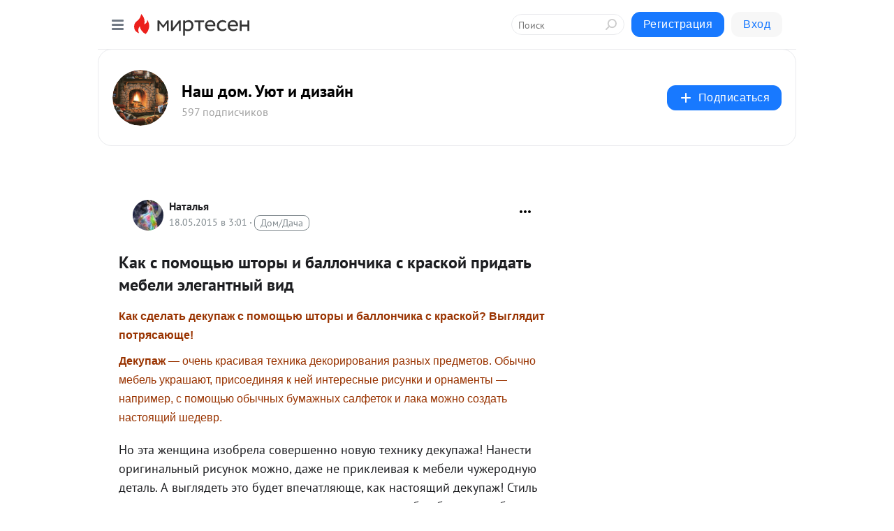

--- FILE ---
content_type: text/html; charset=utf-8
request_url: https://beautification.mirtesen.ru/blog/43014179002/Kak-s-pomoschyu-shtoryi-i-ballonchika-s-kraskoy-pridat-mebeli-el
body_size: 27400
content:
<!DOCTYPE html>
<html lang="ru" >
<head>
<meta charset="utf-8" />
<meta name="robots" content="all"/>
<script>window.__SM_COUNTER_ID = 45130;</script>
<title data-react-helmet="true">Как с помощью шторы и баллончика с краской придать мебели элегантный вид - Наш дом. Уют и дизайн - Медиаплатформа МирТесен</title>
<meta name="viewport" content="width=device-width, initial-scale=1"/>

<meta data-react-helmet="true" name="description" content="Как сделать декупаж с помощью шторы и баллончика с краской? Выглядит потрясающе! Декупаж — очень красивая техника декорирования разных предметов. Обычно мебель украшают, присоединяя к ней интересные рисунки и орнаменты — например, с помощью обычных бумажных салфеток и лака можно создать настоящий - 18 мая - 43014179002 - Медиаплатформа МирТесен"/><meta data-react-helmet="true" name="keywords" content="одноклассники, однокурсники, соседи, сослуживцы, мир тесен, земляки, старые друзья, география, блоги домов, события вокруг, социальная сеть, карта, дом, работа, web 2.0"/><meta data-react-helmet="true" property="og:image" content="https://r4.mt.ru/r23/photo6D0E/20889753805-0/jpg/bp.jpeg"/><meta data-react-helmet="true" property="og:image:width" content="1200"/><meta data-react-helmet="true" property="og:image:height" content="628"/><meta data-react-helmet="true" property="og:image:alt" content="Как с помощью шторы и баллончика с краской придать мебели элегантный вид - Наш дом. Уют и дизайн - Медиаплатформа МирТесен"/><meta data-react-helmet="true" property="twitter:image" content="https://r4.mt.ru/r23/photo6D0E/20889753805-0/jpg/bp.jpeg"/><meta data-react-helmet="true" property="vk:image" content="https://r4.mt.ru/r23/photo6D0E/20889753805-0/jpg/bp.jpeg"/><meta data-react-helmet="true" property="og:description" content="Как сделать декупаж с помощью шторы и баллончика с краской? Выглядит потрясающе! Декупаж — очень красивая техника декорирования разных предметов. Обычно мебель украшают, присоединяя к ней интересные рисунки и орнаменты — например, с помощью обычных бумажных салфеток и лака можно создать настоящий - 18 мая - 43014179002 - Медиаплатформа МирТесен"/><meta data-react-helmet="true" property="twitter:description" content="Как сделать декупаж с помощью шторы и баллончика с краской? Выглядит потрясающе! Декупаж — очень красивая техника декорирования разных предметов. Обычно мебель украшают, присоединяя к ней интересные рисунки и орнаменты — например, с помощью обычных бумажных салфеток и лака можно создать настоящий - 18 мая - 43014179002 - Медиаплатформа МирТесен"/><meta data-react-helmet="true" property="og:site_name" content="Наш дом. Уют и дизайн - МирТесен"/><meta data-react-helmet="true" property="og:site" content="Наш дом. Уют и дизайн - МирТесен"/><meta data-react-helmet="true" property="og:type" content="article"/><meta data-react-helmet="true" property="og:url" content="https://beautification.mirtesen.ru/blog/43014179002/Kak-s-pomoschyu-shtoryi-i-ballonchika-s-kraskoy-pridat-mebeli-el"/><meta data-react-helmet="true" property="og:title" content="Как с помощью шторы и баллончика с краской придать мебели элегантный вид - Наш дом. Уют и дизайн - Медиаплатформа МирТесен"/><meta data-react-helmet="true" property="twitter:card" content="summary_large_image"/><meta data-react-helmet="true" property="twitter:title" content="Как с помощью шторы и баллончика с краской придать мебели элегантный вид - Наш дом. Уют и дизайн - Медиаплатформа МирТесен"/>
<link data-react-helmet="true" rel="image_src" href="https://r4.mt.ru/r23/photo6D0E/20889753805-0/jpg/bp.jpeg"/><link data-react-helmet="true" rel="canonical" href="https://beautification.mirtesen.ru/blog/43014179002/Kak-s-pomoschyu-shtoryi-i-ballonchika-s-kraskoy-pridat-mebeli-el"/><link data-react-helmet="true" rel="index" href="https://beautification.mirtesen.ru"/><link data-react-helmet="true" rel="alternate" type="application/atom+xml" title="Наш дом. Уют и дизайн - МирТесен" href="https://beautification.mirtesen.ru/blog/atom"/><link data-react-helmet="true" rel="alternate" type="application/atom+xml" title="Наш дом. Уют и дизайн - МирТесен" href="https://beautification.mirtesen.ru/blog/rss"/><link data-react-helmet="true" rel="icon" href="/favicon.ico" type="image/x-icon" sizes="16x16"/><link data-react-helmet="true" rel="shortcut icon" href="/favicon.ico" type="image/x-icon" sizes="16x16"/>

<link rel="stylesheet" href="https://alpha.mirtesen.ru/assets/modern/bundle.async.390fc67b829a9a691b15.css" media="print" onload="this.media='all'">
<link rel="stylesheet" href="https://alpha.mirtesen.ru/assets/modern/bundle.blog.2957bd024124c219641e.css" />
</head>
<body >



<div id="root"><div class="app blog-post-page"><div id="layout" class="blog-post-layout"><div id="main-container" class="not-admin"><header id="header"><div class="header-wrapper" style="width:auto"><div class="header-container"><div class="header"><div class="header__navigation"></div></div></div></div></header><div id="three-column-container"><div id="very-left-column" class=""><div class="sticky-wrap" style="left:0"><div class="sticky__content"><div class="left-menu"><div class="left-menu__blog"><div class="left-menu__item left-menu__blog-item"><div class="left-menu__item_title left-menu__item_header">Наш дом. Уют и ...</div><a class="left-menu__item_element" href="https://beautification.mirtesen.ru/">Главная</a><a class="left-menu__item_element" href="https://beautification.mirtesen.ru/blog">Все для дома</a><a class="left-menu__item_element" href="https://beautification.mirtesen.ru/_/dizayn">Дизайн</a><a class="left-menu__item_element" href="https://beautification.mirtesen.ru/_/interer">Интерьер</a><a class="left-menu__item_element" href="https://beautification.mirtesen.ru/_/kulinariya">Кулинария</a><a class="left-menu__item_element" href="https://beautification.mirtesen.ru/_/poleznyiesovetyi">Полезные советы</a><a class="left-menu__item_element" href="https://beautification.mirtesen.ru/_/rukodelie">Рукоделие</a></div><div class="left-menu__item left-menu__blog-item"><div class="left-menu__item_title left-menu__item_header"></div><i class="left-menu__item_delimiter"></i><a class="left-menu__item_element" href="https://beautification.mirtesen.ru/blog/latest">Новые</a><a class="left-menu__item_element" href="https://beautification.mirtesen.ru/blog/interesting">Лучшие</a><a class="left-menu__item_element" href="https://beautification.mirtesen.ru/blog/commented">Обсуждаемые</a><a class="left-menu__item_element" href="https://beautification.mirtesen.ru/comments">Комментарии</a><a class="left-menu__item_element" href="https://beautification.mirtesen.ru/people">Участники сайта</a></div></div><div class="left-menu__item" id="topics-menu"><div class="left-menu__item_title" id="topics-menu-title">Рубрики</div><a class="left-menu__item_element" href="//mirtesen.ru/topic/cooking?utm_medium=from_left_sidebar"><span><img src="//static.mtml.ru/images/topics/cooking.svg" alt="cooking" loading="lazy" width="16" height="16"/></span><span>Кулинария</span></a><a class="left-menu__item_element" href="//mirtesen.ru/topic/family?utm_medium=from_left_sidebar"><span><img src="//static.mtml.ru/images/topics/family.svg" alt="family" loading="lazy" width="16" height="16"/></span><span>Дети и семья</span></a><a class="left-menu__item_element" href="//mirtesen.ru/topic/show?utm_medium=from_left_sidebar"><span><img src="//static.mtml.ru/images/topics/show.svg" alt="show" loading="lazy" width="16" height="16"/></span><span>Шоу-бизнес</span></a><a class="left-menu__item_element" href="//mirtesen.ru/topic/politics?utm_medium=from_left_sidebar"><span><img src="//static.mtml.ru/images/topics/politics.svg" alt="politics" loading="lazy" width="16" height="16"/></span><span>Политика</span></a><a class="left-menu__item_element" href="//mirtesen.ru/topic/health?utm_medium=from_left_sidebar"><span><img src="//static.mtml.ru/images/topics/health.svg" alt="health" loading="lazy" width="16" height="16"/></span><span>Здоровье</span></a><button class="left-menu__item_button">Показать все<svg class="svg-icon"><use href="/images/icons.svg?v=1768990#angle-down"></use></svg></button></div><div class="left-menu__item"><div class="left-menu__item_title left-menu__item_header"><a href="https://mirtesen.ru/" class="left-menu__item_title-anchor">Моя лента</a></div><a href="https://mirtesen.ru/chats" class="left-menu__item_element left-menu__item_element_chat" target="_self"><span><img src="//static.mtml.ru/images/icons_v2/chats.svg" alt="ЧАТЫ" loading="lazy" width="16" height="16"/></span><span id="chats-tooltip">ЧАТЫ</span></a><a href="https://mirtesen.ru/polls" class="left-menu__item_element left-menu__item_element_poll" target="_self"><span><img src="//static.mtml.ru/images/icons_v2/vote.svg" alt="Опросы" loading="lazy" width="28" height="28"/></span><span id="polls-tooltip">Опросы</span></a><a href="https://mirtesen.ru/bloggers" class="left-menu__item_element" target="_self"><span><img src="//static.mtml.ru/images/icons_v2/IconBloggersColor.svg" alt="Блогеры" loading="lazy" width="17" height="17"/></span><span id="bloggers-tooltip">Блогеры</span></a><a href="https://mirtesen.ru/user-posts" class="left-menu__item_element" target="_self"><span><img src="//static.mtml.ru/images/icons_v2/IconUserContent.svg" alt="Глас народа" loading="lazy" width="16" height="16"/></span><span id="user-posts-tooltip">Глас народа</span></a><a href="https://mirtesen.ru/popular/liked" class="left-menu__item_element" target="_self"><span><img src="//static.mtml.ru/images/icons_v2/IconPopularColor.svg" alt="Популярное" loading="lazy" width="13" height="16"/></span><span id="popular-posts-tooltip">Популярное</span></a><a href="https://mirtesen.ru/popular/commented" class="left-menu__item_element" target="_self"><span><img src="//static.mtml.ru/images/icons_v2/IconDiscussColor.svg" alt="Обсуждаемое" loading="lazy" width="14" height="14"/></span><span id="commented-posts-tooltip">Обсуждаемое</span></a></div><div class="left-menu__item" id="common-menu"><a href="https://k41tv.app.link/sidebarlink" class="btn btn-primary btn-primary_left-menu" target="_blank" id="app-tooltip"><svg class="svg"><use href="/images/icons.svg#app-icon"></use></svg><span class="left-menu__item_element-text">Мессенджер МТ</span></a><a href="https://info.mirtesen.ru/about" class="left-menu__item_element" target="_blank"><span><img src="//static.mtml.ru/images/icons_v2/IconAbout.svg" alt="О компании" loading="lazy" width="9" height="14"/></span><span class="left-menu__item_element-text">О компании</span></a><a href="https://info.mirtesen.ru/glagol" class="left-menu__item_element" target="_blank"><span><img src="//static.mtml.ru/images/icons_v2/icon-glagol.svg" alt="О редакции ГлагоL" loading="lazy" width="8" height="13"/></span><span class="left-menu__item_element-text">О редакции ГлагоL</span></a><a href="https://info.mirtesen.ru/news" class="left-menu__item_element" target="_blank"><span><img src="//static.mtml.ru/images/icons_v2/IconNews.svg" alt="Новости" loading="lazy" width="16" height="14"/></span><span class="left-menu__item_element-text">Новости</span></a><a href="https://info.mirtesen.ru/partners" class="left-menu__item_element" target="_blank"><span><img src="//static.mtml.ru/images/icons_v2/IconPartners.svg" alt="Партнерам" loading="lazy" width="16" height="13"/></span><span class="left-menu__item_element-text">Партнерам</span></a><a href="https://info.mirtesen.ru/promo" class="left-menu__item_element" target="_blank"><span><img src="//static.mtml.ru/images/icons_v2/IconAdvertizing.svg" alt="Рекламодателям" loading="lazy" width="17" height="16"/></span><span class="left-menu__item_element-text">Рекламодателям</span></a><a href="https://mirtesen.ru/feedback/report" class="left-menu__item_element" target="_blank"><span><img src="//static.mtml.ru/images/icons_v2/IconFeedback.svg" alt="Обратная связь" loading="lazy" width="16" height="13"/></span><span class="left-menu__item_element-text">Обратная связь</span></a><a href="https://mirtesen.ru/feedback/report/spam" class="left-menu__item_element" target="_blank"><span><img src="//static.mtml.ru/images/icons_v2/IconSpam.svg" alt="Пожаловаться на спам" loading="lazy" width="15" height="14"/></span><span class="left-menu__item_element-text">Пожаловаться на спам</span></a><a href="https://info.mirtesen.ru/agreement" class="left-menu__item_element" target="_blank"><span><img src="//static.mtml.ru/images/icons_v2/IconAgreement.svg" alt="Соглашение" loading="lazy" width="15" height="16"/></span><span class="left-menu__item_element-text">Соглашение</span></a><a href="https://info.mirtesen.ru/recommendation_rules" class="left-menu__item_element" target="_blank"><span><img src="//static.mtml.ru/images/icons_v2/IconAgreement.svg" alt="Рекомендательные технологии" loading="lazy" width="15" height="16"/></span><span class="left-menu__item_element-text">Рекомендательные технологии</span></a></div></div><p class="recommendation-tech">На информационном ресурсе применяются <a href="https://info.mirtesen.ru/recommendation_rules">рекомендательные технологии</a> (информационные технологии предоставления информации на основе сбора, систематизации и анализа сведений, относящихся к предпочтениям пользователей сети &quot;Интернет&quot;, находящихся на территории Российской Федерации)</p><div class="mt-tizer-ad-block"><div class="partner-block-wrapper"><div id="unit_99821"></div></div></div></div></div></div><div id="content-container"><div id="secondary-header" class="secondary-header secondary-header_blog"><div class="secondary-header__middle"><div id="secondary-header-logo" class="secondary-header__logo-outer"><div class="secondary-header__logo-wrap"><a class="userlogo userlogo_xl" href="https://beautification.mirtesen.ru/?utm_referrer=mirtesen.ru" title="" target="" data-rjs="//mtdata.ru/u8/group3BEB/9c5743f5ea51c49a37c4581545389225-0/__logo.jpeg"></a></div></div><div class="secondary-header__title-wrap"><div class="secondary-header__title-subscribers"><h2 class="secondary-header__title"><a class="secondary-header__title-link" href="https://beautification.mirtesen.ru/?utm_referrer=mirtesen.ru" style="color:#000" rel="nofollow">Наш дом. Уют и дизайн</a></h2><i class="secondary-header__subscribers">597 подписчиков</i></div></div><div><div id="mt-dropdown-menu" class="mt-dropdown-menu"><button appearance="btn" title="Подписаться" type="button" class="mt-dropdown-menu__btn btn btn-primary"><svg class="svg-icon"><use href="/images/icons.svg?v=1768990#cross"></use></svg>Подписаться</button></div></div></div></div><div class="blog-post-item blog-post-item_tile"><div id="double-column-container"><div id="right-column"><div class="partner-block-wrapper"><div id="unit_103944"></div></div><div class="partner-block-wrapper"><div id="unit_103939"></div></div><div class="right-column-comments right-column-comments_blog"><h3 class="right-column-comments__title">Свежие комментарии</h3><ul class="right-column-comments-list"><li class="right-column-comments-item"><a href="https://mirtesen.ru/people/388496315" class="right-column-comments-item__author"><span class="userlogo userlogo_s" href="" style="background:linear-gradient(hsl(250, 100%, 50%), hsl(280, 80%, 50%))" target="">О</span><div class="right-column-comments-item__author__info"><i class="right-column-comments-item__author__name" style="color:hsl(265, 70%, 50%)">Олег</i><i class="right-column-comments-item__pubdate"></i></div></a><div class="right-column-comments-item__post"><span class="right-column-comments-item__post__message">Ну перед покупкой дома разумеется, смотрят планировку обычно. Мы были на выставке в Зябликово у теремъ и там себе наш...</span><span class="right-column-comments-item__post__title">Рациональная план...</span></div></li></ul></div><div class="partner-block-wrapper"><div id="unit_99810"></div></div><div class="partner-block-wrapper"><div id="unit_95080"></div></div><div class="sticky2" style="top:30px"><div class="partner-block-wrapper"><div id="unit_103947"></div></div></div></div><div id="content-column" class="content-column"><div class="adfox-top"><div class="partner-block-wrapper"><div id="unit_99815"></div></div><div class="partner-block-wrapper"><div id="unit_99815"></div></div></div><article class="blog-post" id="post_43014179002" itemscope="" itemType="http://schema.org/NewsArticle"><meta itemscope="" itemProp="mainEntityOfPage" itemType="https://schema.org/WebPage" itemID="https://beautification.mirtesen.ru/blog/43014179002/Kak-s-pomoschyu-shtoryi-i-ballonchika-s-kraskoy-pridat-mebeli-el" content=""/><meta itemProp="datePublished" content="2015-05-18T03:01:08.000Z"/><meta itemProp="dateModified" content="2015-05-18T03:01:08.000Z"/><span itemscope="" itemType="https://schema.org/Organization" itemProp="publisher"><meta itemProp="name" content="Наш дом. Уют и дизайн"/><span itemscope="" itemType="https://schema.org/ImageObject" itemProp="logo"><meta itemProp="url" content="//mtdata.ru/u8/group3BEB/9c5743f5ea51c49a37c4581545389225-0/__logo.jpeg"/></span></span><meta itemProp="image" content="https://r4.mt.ru/r23/photo6D0E/20889753805-0/jpg/bp.jpeg"/><div class="blog-post__header"><div class="blog-post__author" rel="author"><span class="blog-post__author-avatar"><a class="userlogo" href="//mirtesen.ru/people/886934317?utm_referrer=mirtesen.ru" title="" target="_blank" data-rjs="2"></a></span><div><a class="blog-post__author-name" href="//mirtesen.ru/people/886934317" target="_blank"><span itemProp="author">Наталья  </span></a><div class="blog-post__info"><div class="blog-post__pubdate"></div><h3 class="blog-post__topic-category-wrapper"><a class="blog-post__topic-category" href="//mirtesen.ru/topic/home?utm_medium=from_headline_topic_button"><span>Дом/Дача</span></a></h3></div></div></div><div><button title="Подписаться" class="btn blog-post__header-subscribe btn-primary">Подписаться</button></div><div id="mt-dropdown-menu" class="mt-dropdown-menu context-dropdown"><button type="button" class="mt-dropdown-menu__btn"><svg class="svg-icon"><use href="/images/icons.svg?v=1768990#more"></use></svg></button></div></div><h1 class="blog-post__title" itemProp="headline">Как с помощью шторы и баллончика с краской придать мебели элегантный вид</h1><div class="partner-block-wrapper"><div id="unit_103965"></div></div><div class="blog-post__text" itemProp="articleBody"><h1><span style="font-family: comic sans ms,sans-serif; font-size: medium; color: #993300;">Как сделать декупаж с помощью шторы и баллончика с краской? Выглядит потрясающе!</span></h1> <p><span style="font-family: comic sans ms,sans-serif; font-size: medium; color: #993300;"><strong>Декупаж</strong> — очень красивая техника декорирования разных предметов. Обычно мебель украшают, присоединяя к ней интересные рисунки и орнаменты — например, с помощью обычных бумажных салфеток и лака можно создать настоящий шедевр.<div id="unit_101877"><a href="https://smi2.ru/" ></a></div>
<script type="text/javascript" charset="utf-8">
  (function() {
    var sc = document.createElement('script'); sc.type = 'text/javascript'; sc.async = true;
    sc.src = '//smi2.ru/data/js/101877.js'; sc.charset = 'utf-8';
    var s = document.getElementsByTagName('script')[0]; s.parentNode.insertBefore(sc, s);
  }());
</script> Но эта женщина изобрела совершенно новую технику декупажа! Нанести оригинальный рисунок можно, даже не приклеивая к мебели чужеродную деталь. А выглядеть это будет впечатляюще, как настоящий декупаж! Стиль ретро нынче в моде, поэтому такая идея поможет тебе обновить мебель дома или на даче, придав ей элегантный вид.</span></p> <p><strong><span style="font-family: comic sans ms,sans-serif; font-size: medium; color: #993300;">Для создания чудесного рисунка на поверхности мебели тебе понадобится:</span></strong></p> <ul> <li><span style="font-family: comic sans ms,sans-serif; font-size: medium; color: #993300;">кусок старой шторы;</span></li> <li><span style="font-family: comic sans ms,sans-serif; font-size: medium; color: #993300;">баллончик с краской подходящего цвета.</span></li> </ul> <p><span style="font-family: comic sans ms,sans-serif; font-size: medium; color: #993300;">Принцип этой творческой работы очень прост: нужно поместить кусок ткани на интересующую тебя поверхность. Лучше закрепить штору или узорную ткань, чтобы она не скользила. Теперь достаточно всего лишь разбрызгать краску из баллончика по поверхности и дать ей подсохнуть в течение нескольких минут. Вуаля! Волшебный узор готов. Сняв ткань, ты не сможешь сдержать восторг — настолько великолепный получится узор.</span></p> <p><span style="font-family: comic sans ms,sans-serif; font-size: medium; color: #993300;"><img class="POST_IMAGE " src="https://r4.mt.ru/r23/photo6D0E/20889753805-0/jpg/bp.webp"  alt=""width="620"height="auto"loading="lazy"/></span></p> <p><span style="font-family: comic sans ms,sans-serif; font-size: medium; color: #993300;">Очень здорово смотрятся контрастные цвета. Золото на голубом — классика.</span></p> <p><span style="font-family: comic sans ms,sans-serif; font-size: medium; color: #993300;"><img class="POST_IMAGE " src="https://r4.mt.ru/r24/photo7E55/20112826654-0/jpg/bp.webp"  alt=""width="620"height="auto"loading="lazy"/></span></p> <p><span style="font-family: comic sans ms,sans-serif; font-size: medium; color: #993300;">Можно пойти другим путем и подобрать более насыщенный оттенок базового цвета. Такой узор также имеет замечательный вид!</span></p> <p><span style="font-family: comic sans ms,sans-serif; font-size: medium; color: #993300;"><img class="POST_IMAGE " src="https://r2.mt.ru/r25/photo8BD4/20666680956-0/jpg/bp.webp"  alt=""width="620"height="auto"loading="lazy"/></span></p> <p><span style="font-family: comic sans ms,sans-serif; font-size: medium; color: #993300;">Мебель полностью преображается, когда на нее нанесен диковинный узор.</span></p> <p><span style="font-family: comic sans ms,sans-serif; font-size: medium; color: #993300;"><img class="POST_IMAGE " src="https://r4.mt.ru/r23/photo049D/20782045201-0/jpg/bp.webp"  alt=""width="620"height="auto"loading="lazy"/></span></p> <p><span style="font-family: comic sans ms,sans-serif; font-size: medium; color: #993300;">Стулья — поле для бесконечных экспериментов.</span></p> <p><span style="font-family: comic sans ms,sans-serif; font-size: medium; color: #993300;"><img class="POST_IMAGE " src="https://r3.mt.ru/r23/photoEBEE/20558972352-0/jpg/bp.webp"  alt=""width="620"height="auto"loading="lazy"/></span></p> <p><span style="font-family: comic sans ms,sans-serif; font-size: medium; color: #993300;">Что это — стул или произведение искусства?<div id="unit_103966"><a href="https://smi2.ru/" ></a></div>
<script type="text/javascript" charset="utf-8">
  (function() {
    var sc = document.createElement('script'); sc.type = 'text/javascript'; sc.async = true;
    sc.src = '//smi2.ru/data/js/103966.js'; sc.charset = 'utf-8';
    var s = document.getElementsByTagName('script')[0]; s.parentNode.insertBefore(sc, s);
  }());
</script></span></p> <p><span style="font-family: comic sans ms,sans-serif; font-size: medium; color: #993300;"><img class="POST_IMAGE " src="https://r3.mt.ru/r23/photo3B35/20335899503-0/jpg/bp.webp"  alt=""width="620"height="auto"loading="lazy"/></span></p> <p><span style="font-family: comic sans ms,sans-serif; font-size: medium; color: #993300;">Соблазн преобразить с помощью этой техники стул, комод, стол или зеркало велик. Совсем немного времени и денег, зато какой эффектный результат! Кроме того, такая работа принесет тебе наслаждение от процесса и результат будет быстрым, а это порой так важно для импульсивных творческих натур. Не торопись выбрасывать старые шторы, они помогут тебе сделать мир вокруг немного красивее.</span></p> <p>Использование материалов сайта разрешается только с письменного согласия редакции и при наличии гиперссылки на <a href="/" rel="nofollow ugc noreferrer noopener">http://beautification.su/  </a></p> <p>©</p></div><div id="panda_player" class="panda-player"></div><div class="blog-post__subscribe"><p class="blog-post__subscribe-text">Понравилась статья? Подпишитесь на канал, чтобы быть в курсе самых интересных материалов</p><a href="#" class="btn btn-primary">Подписаться</a></div><ul class="mt-horizontal-menu mt-horizontal-menu_list mt-horizontal-menu_multiline-left post-tags"><li><a href="/hashtags/%D0%B4%D0%BB%D1%8F%20%D0%B4%D0%BE%D0%BC%D0%B0" class="tag-label-2 tag-label-2_sm"><span>для дома</span></a><meta itemProp="about" content="для дома"/></li><li><a href="/hashtags/%D0%9C%D0%B5%D0%B1%D0%B5%D0%BB%D1%8C" class="tag-label-2 tag-label-2_sm"><span>Мебель</span></a><meta itemProp="about" content="Мебель"/></li><li><a href="/hashtags/%D1%80%D1%83%D0%BA%D0%BE%D0%B4%D0%B5%D0%BB%D0%B8%D0%B5" class="tag-label-2 tag-label-2_sm"><span>рукоделие</span></a><meta itemProp="about" content="рукоделие"/></li></ul><div class="blog-post__footer"><div class="post-controls"><div><div class="post-actions"><div class="post-actions__push"></div></div></div></div></div><span></span></article><nav class="pagination"><ul class="blog-post__pagination"><li><a href="https://beautification.mirtesen.ru/blog/43537940370/Vot-u-kogo-rabotayet-fantaziya!-ili-kak-oblegchit-sebe-zhizn?utm_referrer=mirtesen.ru"><span class="blog-post__pagination__arrow">←</span>Предыдущая тема</a></li><li class="blog-post__pagination__symbol"> | </li><li><a href="https://beautification.mirtesen.ru/blog/43912537149/Idei-oformleniya-dachi?utm_referrer=mirtesen.ru">Следующая тема<span class="blog-post__pagination__arrow">→</span></a></li></ul></nav><div class="partner-block-wrapper"><div id="unit_103916"></div></div><span></span><div class="adfox-outer blog-post-item__ad-block"><div class="partner-block-wrapper"><div id="unit_99816"></div></div></div></div></div><div class="blog-post-bottom-partners"><div class="partner-block-wrapper"><div id="unit_103941"></div></div><div class="partner-block-wrapper"><div id="unit_95079"></div></div><div class="partner-block-wrapper"><div id="unit_95031"></div></div></div></div></div></div></div><div style="position:fixed;bottom:50px;right:0;cursor:pointer;transition-duration:0.2s;transition-timing-function:linear;transition-delay:0s;z-index:10;display:none"><div id="scroll-top"><div>наверх</div></div></div></div><div></div></div></div>
<div id="messenger-portal" class="messenger-embedded"></div>
<script>window.__PRELOADED_STATE__ = {"blogDomain":{},"promotion":{"popup":{},"activeTab":"platform","sections":{"platform":{"title":"Реклама на Платформе","isMenu":true,"changed":false,"forDevs":true},"settings":{"title":"Настройки рекламы","isMenu":true,"changed":false,"forDevs":true},"item":{"title":"Редактирование объекта","isMenu":false,"changed":false,"forDevs":true},"itemAdd":{"title":"Добавление объекта","isMenu":false,"changed":false,"forDevs":true},"deposit":{"title":"Пополнение баланса","isMenu":false,"changed":false,"forDevs":true},"stats":{"title":"Статистика рекламы","isMenu":true,"changed":false,"forDevs":true}},"changed":{"platform":false,"settings":false,"item":false,"stats":false},"data":{"platform":"","settings":{"currentBalance":0,"spentBalance":0,"groupItem":{"id":null,"status":"STATUS_PENDING","dateStart":null,"dateEnd":null,"fullClicksLimit":null,"dayClicksLimit":null,"clickPrice":null,"utmSource":null,"utmMedium":null,"utmCampaign":null,"targetGeoIds":null,"targetIsMale":null,"targetAgeMin":null,"targetAgeMax":null,"targetTime":null,"title":null,"canChangeStatus":null,"inRotation":false,"fullClicks":0,"dayClicks":0},"blogpostItems":[]},"item":{"id":null,"status":"STATUS_PENDING","dateStart":null,"dateEnd":null,"fullClicksLimit":null,"dayClicksLimit":null,"clickPrice":null,"utmSource":null,"utmMedium":null,"utmCampaign":null,"targetGeoIds":null,"targetIsMale":null,"targetAgeMin":null,"targetAgeMax":null,"targetTime":null,"title":null,"canChangeStatus":null,"inRotation":false,"fullClicks":0,"dayClicks":0},"itemAdd":{"url":null},"deposit":{"value":""},"stats":{"periodFrom":"2025-12-31","periodTo":"2026-01-20"}},"errors":{}},"editComments":{"activeTab":"stats","sections":{"stats":{"title":"Статистика","isMenu":true,"changed":false,"forDevs":true},"settings":{"title":"Настройки","isMenu":true,"changed":false,"forDevs":true}},"changed":{"stats":false,"settings":false},"data":{"stats":{"periodFrom":"2026-01-13","periodTo":"2026-01-20"},"settings":{"applyForCommentsEnabled":0,"commonEnabled":0,"siteEnabled":0,"keyWords":[]}},"errors":{}},"actionVote":{},"header":{"sidebarEnabled":false,"sidebarIsOpen":false},"messageNotifications":{"items":[],"startFrom":0,"nextFrom":0,"hasMoreItems":true,"busy":false},"activityNotifications":{"items":[],"nextFrom":"","hasMoreItems":true,"busy":false},"headerSearch":{"value":"","result":{"people":[],"groups":[],"posts":[]},"isLoading":false,"hasResults":false},"rssEditor":{"editKey":null,"type":"add","loading":{"defaultImage":false},"values":{"maxTextLength":0,"publicationDelay":0,"useFullText":false,"useShortDesctiption":false,"ignoreMediaTags":false,"rssSourceLink":"","autoRefreshImportedThemes":false,"pregTemplateTextSearch":"","pregTemplateTextChange":"","xpathLongText":"","xpathImage":"","showCategory":"","importCategory":"","keepImages":false,"keepLinks":false,"keepIframes":false,"useEmbedCode":false,"useYandexTurbo":false,"addYandexGenreTags":false,"loadingTimout":0,"hideSourceLink":false,"defaultImage":""}},"telegramEditor":{"editKey":null,"type":"add","values":{"username":null,"signature":""}},"auth":{"user":null,"groupPrivileges":{},"viewedTooltips":{}},"authForm":{"isBusy":false,"widgetId":"0","instances":{"0":{"isOpen":false,"activeTab":"login","callAndSmsLimits":{"apiLimits":{"smsAllowed":true,"callAllowed":true,"smsTimeLimitExceededMsg":"","callTimeLimitExceededMsg":""},"timers":{}},"params":{"login":{"phone":"","code":"","mode":"SMS","step":"","errorMap":{}},"loginByEmail":{"email":"","password":"","remember":"on","step":"","errorMap":{}},"registration":{"name":"","lastname":"","email":"","phone":"","code":"","mode":"SMS","step":"","errorMap":{}},"registrationByEmail":{"email":"","name":"","phone":"","code":"","mode":"SMS","step":"","errorMap":{}},"password":{"email":"","errorMap":{}}}}}},"blogModerators":{"staff":[],"popup":{"popupType":null,"userInfo":null},"errors":{},"radioBtnValue":null},"logoEditor":{"image":null,"allowZoomOut":false,"position":{"x":0.5,"y":0.5},"scale":1,"rotate":0,"borderRadius":0,"width":100,"height":100,"border":0,"isEmpty":true,"type":"blog"},"headerBackgroundEditor":{"image":null,"type":"blog","allowZoomOut":false,"position":{"x":0.5,"y":0.5},"scale":1,"rotate":0,"borderRadius":0,"blogHeight":240,"profileHeight":240,"border":0,"isEmpty":true},"titleEditor":{"title":""},"secondaryHeader":{"logoSwitcher":false,"titleSwitcher":false,"backgroundSwitcher":false,"logoEditor":false,"titleEditor":false,"backgroundEditor":false},"blogMenuSettings":{"isChanged":false,"menuItems":[],"currentIndex":null,"menuItem":{},"staticWidgetsToRemove":[],"context":{"add":{"title":"Добавление раздела","saveButton":"Добавить"},"edit":{"title":"Раздел: ","saveButton":"Сохранить","remove":"Удалить раздел"}},"errors":{}},"siteSettings":{},"siteSettingsLeftMenu":{"sitesDropdown":false},"promotionLeftMenu":{},"editCommentsLeftMenu":{},"blogPostList":{"searchValue":"","search":{"results":[],"page":0,"hasMore":true,"isLoading":false},"blogPostList":[],"hasMoreItems":true,"page":1,"title":"","tag":"","period":"","before":"","after":"","status":"","sort":""},"blogPostEditor":{"id":null,"title":"","text":"","inProcess":false,"sign":"","disableComments":false,"tags":[],"tagSuggestions":[],"errors":[],"publishTime":null,"referenceUrl":"","nextBtnUrl":"","pushBtnUrl":"","pushBtnText":"","doFollowLinks":0,"pulse":0,"draft":false,"preloaderVisible":true,"errorMessage":{"isVisible":false,"text":"Произошла ошибка. Попробуйте еще раз или свяжитесь со службой поддержки."},"showPollEditor":false,"pollTab":"default","sentToModeration":false,"foundPolls":[],"foundPollsOffset":0,"hasMorePolls":true,"pollId":null},"actionModifyPostPopup":{"isOpen":false,"popupType":"","id":null,"deletedList":{},"approveList":{}},"rightColumnPosts":[],"rightColumnComments":[{"id":126441471,"text":"Ну перед покупкой дома разумеется, смотрят планировку обычно. Мы были на выставке в Зябликово у теремъ и там себе нашли дом с удачной планировкой. Нас она всем устраивает, дом выбрали себе удачно. Старые дома, мы вообще не рассматривали.","date":1725370253,"blog_post":{"id":43497379276,"title":"Рациональная планировка загородного дома","seo_url":"//beautification.mirtesen.ru/blog/43497379276/Ratsionalnaya-planirovka-zagorodnogo-doma?utm_referrer=mirtesen.ru"},"user":{"cover":null,"count_friends":null,"id":388496315,"url":"//mirtesen.ru/people/388496315","display_name":"Олег","photo_original":null},"images":[],"formattedDates":{"iso":"2024-09-03T13:30:53.000Z","ver1":"3 сентября, 16:30","ver2":"03.09.2024 в 16:30","ver3":"3 сент., 16:30"}}],"rightColumnGallery":{"total":0,"images":[]},"blogPost":{"id":43014179002,"title":"Как с помощью шторы и баллончика с краской придать мебели элегантный вид","url":"//beautification.mirtesen.ru/blog/43014179002?utm_referrer=mirtesen.ru","seo_url":"//beautification.mirtesen.ru/blog/43014179002/Kak-s-pomoschyu-shtoryi-i-ballonchika-s-kraskoy-pridat-mebeli-el?utm_referrer=mirtesen.ru","canonical_url":"https://beautification.mirtesen.ru/blog/43014179002/Kak-s-pomoschyu-shtoryi-i-ballonchika-s-kraskoy-pridat-mebeli-el","created":1431880750,"date":1431918068,"publish_time":"2015-05-18 06:00:00","status":"STATUS_ACTIVE","isTitleHidden":false,"preview_text":"Как сделать декупаж с помощью шторы и баллончика с краской? Выглядит потрясающе! Декупаж — очень красивая техника декорирования разных предметов. Обычно мебель украшают, присоединяя к ней интересные рисунки и орнаменты — например, с помощью обычных бумажных салфеток и лака можно создать настоящий","comments_count":0,"post_type":"post","likes":{"count":4,"user_likes":0,"can_like":0,"marks_pluses":4,"marks_minuses":0,"user_like_attr":null,"like_attr_ids":[{"id":100,"count":4}]},"from_id":886934317,"from":{"id":886934317,"display_name":"Наталья  ","url":"//mirtesen.ru/people/886934317","photo_original":"//mtdata.ru/u25/photo4E8C/20731289649-0/original.jpeg","isAuthenticAccount":false},"group":{"display_name":"Наш дом. Уют и дизайн","url":"//beautification.mirtesen.ru","photo_original":"//mtdata.ru/u8/group3BEB/9c5743f5ea51c49a37c4581545389225-0/__logo.jpeg","id":30969307009,"canViewBlogPostCreator":true,"showSubscribersAmount":true,"is_subscribed":false,"is_member":false,"is_owner":false,"is_staff":false,"created":1405965257},"attachments":[{"photo":{"id":20889753805,"photo_original":"//mtdata.ru/u23/photo6D0E/20889753805-0/original.jpg#20889753805","title":"1","width":500,"height":343}},{"photo":{"id":20112826654,"photo_original":"//mtdata.ru/u24/photo7E55/20112826654-0/original.jpg#20112826654","title":"1","width":500,"height":364}},{"photo":{"id":20335899503,"photo_original":"//mtdata.ru/u23/photo3B35/20335899503-0/original.jpg#20335899503","title":"1","width":500,"height":632}},{"photo":{"id":20558972352,"photo_original":"//mtdata.ru/u23/photoEBEE/20558972352-0/original.jpg#20558972352","title":"1","width":500,"height":655}},{"photo":{"id":20666680956,"photo_original":"//mtdata.ru/u25/photo8BD4/20666680956-0/original.jpg#20666680956","title":"1","width":500,"height":333}},{"photo":{"id":20782045201,"photo_original":"//mtdata.ru/u23/photo049D/20782045201-0/original.jpg#20782045201","title":"1","width":500,"height":290}}],"modified":1760001304,"is_draft":false,"is_queued":false,"topic":"home","tags":["для дома","Мебель","рукоделие"],"close_comments":false,"marks_count":4,"reposts":1,"recommendations":"[]","foreignPollId":null,"isSlider":null,"padRedirectUrl":"https://mirtesen.ru/url?e=pad_click&pad_page=0&blog_post_id=43014179002&announce=1","editorStatus":"EDITOR_STATUS_NONE","extraData":null,"notificationsCanBeSent":false,"notificationsSent":true,"notificationsWillBeSent":false,"notificationsLimit":4,"text":"\x3ch1>\x3cspan style=\"font-family: comic sans ms,sans-serif; font-size: medium; color: #993300;\">Как сделать декупаж с помощью шторы и баллончика с краской? Выглядит потрясающе!\x3c/span>\x3c/h1>\n\x3cp>\x3cspan style=\"font-family: comic sans ms,sans-serif; font-size: medium; color: #993300;\">\x3cstrong>Декупаж\x3c/strong> — очень красивая техника декорирования разных предметов. Обычно мебель украшают, присоединяя к ней интересные рисунки и орнаменты — например, с помощью обычных бумажных салфеток и лака можно создать настоящий шедевр. Но эта женщина изобрела совершенно новую технику декупажа! Нанести оригинальный рисунок можно, даже не приклеивая к мебели чужеродную деталь. А выглядеть это будет впечатляюще, как настоящий декупаж! Стиль ретро нынче в моде, поэтому такая идея поможет тебе обновить мебель дома или на даче, придав ей элегантный вид.\x3c/span>\x3c/p>\n\x3cp>\x3cstrong>\x3cspan style=\"font-family: comic sans ms,sans-serif; font-size: medium; color: #993300;\">Для создания чудесного рисунка на поверхности мебели тебе понадобится:\x3c/span>\x3c/strong>\x3c/p>\n\x3cul>\n\x3cli>\x3cspan style=\"font-family: comic sans ms,sans-serif; font-size: medium; color: #993300;\">кусок старой шторы;\x3c/span>\x3c/li>\n\x3cli>\x3cspan style=\"font-family: comic sans ms,sans-serif; font-size: medium; color: #993300;\">баллончик с краской подходящего цвета.\x3c/span>\x3c/li>\n\x3c/ul>\n\x3cp>\x3cspan style=\"font-family: comic sans ms,sans-serif; font-size: medium; color: #993300;\">Принцип этой творческой работы очень прост: нужно поместить кусок ткани на интересующую тебя поверхность. Лучше закрепить штору или узорную ткань, чтобы она не скользила. Теперь достаточно всего лишь разбрызгать краску из баллончика по поверхности и дать ей подсохнуть в течение нескольких минут. Вуаля! Волшебный узор готов. Сняв ткань, ты не сможешь сдержать восторг — настолько великолепный получится узор.\x3c/span>\x3c/p>\n\x3cp>\x3cspan style=\"font-family: comic sans ms,sans-serif; font-size: medium; color: #993300;\">\x3cimg src=\"//mtdata.ru/u23/photo6D0E/20889753805-0/original.jpg#20889753805\" alt=\"\" />\x3c/span>\x3c/p>\n\x3cp>\x3cspan style=\"font-family: comic sans ms,sans-serif; font-size: medium; color: #993300;\">Очень здорово смотрятся контрастные цвета. Золото на голубом — классика.\x3c/span>\x3c/p>\n\x3cp>\x3cspan style=\"font-family: comic sans ms,sans-serif; font-size: medium; color: #993300;\">\x3cimg src=\"//mtdata.ru/u24/photo7E55/20112826654-0/original.jpg#20112826654\" alt=\"\" />\x3c/span>\x3c/p>\n\x3cp>\x3cspan style=\"font-family: comic sans ms,sans-serif; font-size: medium; color: #993300;\">Можно пойти другим путем и подобрать более насыщенный оттенок базового цвета. Такой узор также имеет замечательный вид!\x3c/span>\x3c/p>\n\x3cp>\x3cspan style=\"font-family: comic sans ms,sans-serif; font-size: medium; color: #993300;\">\x3cimg src=\"//mtdata.ru/u25/photo8BD4/20666680956-0/original.jpg#20666680956\" alt=\"\" />\x3c/span>\x3c/p>\n\x3cp>\x3cspan style=\"font-family: comic sans ms,sans-serif; font-size: medium; color: #993300;\">Мебель полностью преображается, когда на нее нанесен диковинный узор.\x3c/span>\x3c/p>\n\x3cp>\x3cspan style=\"font-family: comic sans ms,sans-serif; font-size: medium; color: #993300;\">\x3cimg src=\"//mtdata.ru/u23/photo049D/20782045201-0/original.jpg#20782045201\" alt=\"\" />\x3c/span>\x3c/p>\n\x3cp>\x3cspan style=\"font-family: comic sans ms,sans-serif; font-size: medium; color: #993300;\">Стулья — поле для бесконечных экспериментов.\x3c/span>\x3c/p>\n\x3cp>\x3cspan style=\"font-family: comic sans ms,sans-serif; font-size: medium; color: #993300;\">\x3cimg src=\"//mtdata.ru/u23/photoEBEE/20558972352-0/original.jpg#20558972352\" alt=\"\" />\x3c/span>\x3c/p>\n\x3cp>\x3cspan style=\"font-family: comic sans ms,sans-serif; font-size: medium; color: #993300;\">Что это — стул или произведение искусства?\x3c/span>\x3c/p>\n\x3cp>\x3cspan style=\"font-family: comic sans ms,sans-serif; font-size: medium; color: #993300;\">\x3cimg src=\"//mtdata.ru/u23/photo3B35/20335899503-0/original.jpg#20335899503\" alt=\"\" />\x3c/span>\x3c/p>\n\x3cp>\x3cspan style=\"font-family: comic sans ms,sans-serif; font-size: medium; color: #993300;\">Соблазн преобразить с помощью этой техники стул, комод, стол или зеркало велик. Совсем немного времени и денег, зато какой эффектный результат! Кроме того, такая работа принесет тебе наслаждение от процесса и результат будет быстрым, а это порой так важно для импульсивных творческих натур. Не торопись выбрасывать старые шторы, они помогут тебе сделать мир вокруг немного красивее.\x3c/span>\x3c/p>\n\x3cp>Использование материалов сайта разрешается только с письменного согласия редакции и при наличии гиперссылки на \x3ca href=\"/\" rel=\"nofollow ugc noreferrer noopener\">http://beautification.su/  \x3c/a>\x3c/p>\n\x3cp>©\x3c/p>","formattedText":"\x3ch1>\x3cspan style=\"font-family: comic sans ms,sans-serif; font-size: medium; color: #993300;\">Как сделать декупаж с помощью шторы и баллончика с краской? Выглядит потрясающе!\x3c/span>\x3c/h1>\n\x3cp>\x3cspan style=\"font-family: comic sans ms,sans-serif; font-size: medium; color: #993300;\">\x3cstrong>Декупаж\x3c/strong> — очень красивая техника декорирования разных предметов. Обычно мебель украшают, присоединяя к ней интересные рисунки и орнаменты — например, с помощью обычных бумажных салфеток и лака можно создать настоящий шедевр. Но эта женщина изобрела совершенно новую технику декупажа! Нанести оригинальный рисунок можно, даже не приклеивая к мебели чужеродную деталь. А выглядеть это будет впечатляюще, как настоящий декупаж! Стиль ретро нынче в моде, поэтому такая идея поможет тебе обновить мебель дома или на даче, придав ей элегантный вид.\x3c/span>\x3c/p>\n\x3cp>\x3cstrong>\x3cspan style=\"font-family: comic sans ms,sans-serif; font-size: medium; color: #993300;\">Для создания чудесного рисунка на поверхности мебели тебе понадобится:\x3c/span>\x3c/strong>\x3c/p>\n\x3cul>\n\x3cli>\x3cspan style=\"font-family: comic sans ms,sans-serif; font-size: medium; color: #993300;\">кусок старой шторы;\x3c/span>\x3c/li>\n\x3cli>\x3cspan style=\"font-family: comic sans ms,sans-serif; font-size: medium; color: #993300;\">баллончик с краской подходящего цвета.\x3c/span>\x3c/li>\n\x3c/ul>\n\x3cp>\x3cspan style=\"font-family: comic sans ms,sans-serif; font-size: medium; color: #993300;\">Принцип этой творческой работы очень прост: нужно поместить кусок ткани на интересующую тебя поверхность. Лучше закрепить штору или узорную ткань, чтобы она не скользила. Теперь достаточно всего лишь разбрызгать краску из баллончика по поверхности и дать ей подсохнуть в течение нескольких минут. Вуаля! Волшебный узор готов. Сняв ткань, ты не сможешь сдержать восторг — настолько великолепный получится узор.\x3c/span>\x3c/p>\n\x3cp>\x3cspan style=\"font-family: comic sans ms,sans-serif; font-size: medium; color: #993300;\">\x3cimg src=\"//mtdata.ru/u23/photo6D0E/20889753805-0/original.jpg#20889753805\" alt=\"\" />\x3c/span>\x3c/p>\n\x3cp>\x3cspan style=\"font-family: comic sans ms,sans-serif; font-size: medium; color: #993300;\">Очень здорово смотрятся контрастные цвета. Золото на голубом — классика.\x3c/span>\x3c/p>\n\x3cp>\x3cspan style=\"font-family: comic sans ms,sans-serif; font-size: medium; color: #993300;\">\x3cimg src=\"//mtdata.ru/u24/photo7E55/20112826654-0/original.jpg#20112826654\" alt=\"\" />\x3c/span>\x3c/p>\n\x3cp>\x3cspan style=\"font-family: comic sans ms,sans-serif; font-size: medium; color: #993300;\">Можно пойти другим путем и подобрать более насыщенный оттенок базового цвета. Такой узор также имеет замечательный вид!\x3c/span>\x3c/p>\n\x3cp>\x3cspan style=\"font-family: comic sans ms,sans-serif; font-size: medium; color: #993300;\">\x3cimg src=\"//mtdata.ru/u25/photo8BD4/20666680956-0/original.jpg#20666680956\" alt=\"\" />\x3c/span>\x3c/p>\n\x3cp>\x3cspan style=\"font-family: comic sans ms,sans-serif; font-size: medium; color: #993300;\">Мебель полностью преображается, когда на нее нанесен диковинный узор.\x3c/span>\x3c/p>\n\x3cp>\x3cspan style=\"font-family: comic sans ms,sans-serif; font-size: medium; color: #993300;\">\x3cimg src=\"//mtdata.ru/u23/photo049D/20782045201-0/original.jpg#20782045201\" alt=\"\" />\x3c/span>\x3c/p>\n\x3cp>\x3cspan style=\"font-family: comic sans ms,sans-serif; font-size: medium; color: #993300;\">Стулья — поле для бесконечных экспериментов.\x3c/span>\x3c/p>\n\x3cp>\x3cspan style=\"font-family: comic sans ms,sans-serif; font-size: medium; color: #993300;\">\x3cimg src=\"//mtdata.ru/u23/photoEBEE/20558972352-0/original.jpg#20558972352\" alt=\"\" />\x3c/span>\x3c/p>\n\x3cp>\x3cspan style=\"font-family: comic sans ms,sans-serif; font-size: medium; color: #993300;\">Что это — стул или произведение искусства?\x3c/span>\x3c/p>\n\x3cp>\x3cspan style=\"font-family: comic sans ms,sans-serif; font-size: medium; color: #993300;\">\x3cimg src=\"//mtdata.ru/u23/photo3B35/20335899503-0/original.jpg#20335899503\" alt=\"\" />\x3c/span>\x3c/p>\n\x3cp>\x3cspan style=\"font-family: comic sans ms,sans-serif; font-size: medium; color: #993300;\">Соблазн преобразить с помощью этой техники стул, комод, стол или зеркало велик. Совсем немного времени и денег, зато какой эффектный результат! Кроме того, такая работа принесет тебе наслаждение от процесса и результат будет быстрым, а это порой так важно для импульсивных творческих натур. Не торопись выбрасывать старые шторы, они помогут тебе сделать мир вокруг немного красивее.\x3c/span>\x3c/p>\n\x3cp>Использование материалов сайта разрешается только с письменного согласия редакции и при наличии гиперссылки на \x3ca href=\"/\" rel=\"nofollow ugc noreferrer noopener\">http://beautification.su/  \x3c/a>\x3c/p>\n\x3cp>©\x3c/p>","reference_url":"","reference_url_original":"","prevPostUrl":"https://beautification.mirtesen.ru/blog/43912537149/Idei-oformleniya-dachi?utm_referrer=mirtesen.ru","nextPostUrl":"https://beautification.mirtesen.ru/blog/43537940370/Vot-u-kogo-rabotayet-fantaziya!-ili-kak-oblegchit-sebe-zhizn?utm_referrer=mirtesen.ru","formattedDates":{"iso":"2015-05-18T03:01:08.000Z","ver1":"18 мая, 6:01","ver2":"18.05.2015 в 6:01","ver3":"18 мая, 6:01"},"images":[{"main":true,"url":"//mtdata.ru/u23/photo6D0E/20889753805-0/original.jpg#20889753805","width":500,"height":343},{"main":true,"url":"//mtdata.ru/u24/photo7E55/20112826654-0/original.jpg#20112826654","width":500,"height":364},{"main":true,"url":"//mtdata.ru/u23/photo3B35/20335899503-0/original.jpg#20335899503","width":500,"height":632},{"main":true,"url":"//mtdata.ru/u23/photoEBEE/20558972352-0/original.jpg#20558972352","width":500,"height":655},{"main":true,"url":"//mtdata.ru/u25/photo8BD4/20666680956-0/original.jpg#20666680956","width":500,"height":333},{"main":true,"url":"//mtdata.ru/u23/photo049D/20782045201-0/original.jpg#20782045201","width":500,"height":290}],"videos":[],"shared_post":null,"mentionedPersons":null,"topicKey":"home"},"blogMember":{"usedSearch":false,"activeTab":"rating","tabs":{},"staff":{},"search":{}},"aggregator":{"items":[],"page":0,"hasMore":true},"leftMenu":{"listSites":{"mySubscriptions":{"items":[],"total":0,"hideMoreButton":0},"mySites":{"items":[],"total":0,"hideMoreButton":0}},"listFriends":{"hideMoreButton":0,"items":[]},"listTopics":[{"key":"cooking","text":"Кулинария","theme":true},{"key":"family","text":"Дети и семья","theme":true},{"key":"show","text":"Шоу-бизнес","theme":true},{"key":"politics","text":"Политика","theme":true},{"key":"health","text":"Здоровье","theme":true},{"key":"IT","text":"IT","theme":true},{"key":"auto","text":"Авто-мото","theme":true},{"key":"finance","text":"Бизнес и финансы","theme":true},{"key":"animals","text":"В мире животных","theme":true},{"key":"military","text":"Военное дело","theme":true},{"key":"home","text":"Дом/Дача","theme":true},{"key":"entertainment","text":"Игры","theme":true},{"key":"history","text":"История","theme":true},{"key":"cinema","text":"Кино","theme":true},{"key":"beauty","text":"Красота","theme":true},{"key":"culture","text":"Культура","theme":true},{"key":"realty","text":"Недвижимость","theme":true},{"key":"society","text":"Общество","theme":true},{"key":"fishing","text":"Охота и рыбалка","theme":true},{"key":"technology","text":"Прогресс","theme":true},{"key":"career","text":"Работа","theme":true},{"key":"humor","text":"Развлечения","theme":true},{"key":"ad","text":"Реклама","theme":true},{"key":"religion","text":"Религия","theme":true},{"key":"sport","text":"Спорт","theme":true},{"key":"tourism","text":"Туризм","theme":true},{"key":"photo","text":"Фото","theme":true},{"key":"all","text":"Разное","theme":false}],"blogMenu":{"menuItems":[{"url":"https://beautification.mirtesen.ru/","tags":"","type":"posts","title":"Главная","context":"default","stop_tags":"","module_type":"GroupsItem","module_title":"Новое","main_widget_id":"GroupsItemdefaultBlogPosts","secondary":false,"width":0},{"url":"https://beautification.mirtesen.ru/blog","tags":"","type":"posts","title":"Все для дома","context":"default","stop_tags":"","module_type":"BlogPosts","module_title":"Новое","main_widget_id":"BlogPostsdefaultBlogPostsContent","secondary":false,"width":0},{"url":"https://beautification.mirtesen.ru/_/dizayn","tags":"Дизайн,интерьер","type":"posts","title":"Дизайн","context":"dizayn","stop_tags":"","module_type":"Pages","module_title":"Блог","main_widget_id":"BlogPosts_BlogPosts_duibinwaol","secondary":false,"width":0},{"url":"https://beautification.mirtesen.ru/_/interer","tags":"интерьер,обстановка","type":"posts","title":"Интерьер","context":"interer","stop_tags":"","module_type":"Pages","module_title":"Интерьер","main_widget_id":"BlogPosts_BlogPosts_ekahaxi","secondary":false,"width":0},{"url":"https://beautification.mirtesen.ru/_/kulinariya","tags":"кулинария,рецепты","type":"posts","title":"Кулинария","context":"kulinariya","stop_tags":"","module_type":"Pages","module_title":"Кулинария","main_widget_id":"BlogPosts_BlogPosts_biohicqii","secondary":false,"width":0},{"url":"https://beautification.mirtesen.ru/_/poleznyiesovetyi","tags":"Полезные советы,советы по дому","type":"posts","title":"Полезные советы","context":"poleznyiesovetyi","stop_tags":"","module_type":"Pages","module_title":"Полезные советы","main_widget_id":"BlogPosts_BlogPosts_vucitamai","secondary":false,"width":0},{"url":"https://beautification.mirtesen.ru/_/rukodelie","tags":"рукоделие,поделки","type":"posts","title":"Рукоделие","context":"rukodelie","stop_tags":"","module_type":"Pages","module_title":"Рукоделие","main_widget_id":"BlogPosts_BlogPosts_ruguoktoz","secondary":false,"width":0}],"activeItem":null},"profileMenu":{"menuItems":[],"activeItem":null},"url":null,"initialCount":5,"loadCount":10,"isDropdownVisible":false},"actionBlogPostNotify":{"isOpen":false,"id":null,"message":""},"blogCommentPage":{"items":[],"hasMoreItems":true,"page":0,"userStatus":null,"showModal":false,"modalCommentId":null},"groups":{"ratedGroups":[],"page":1,"hasMore":true,"period":"PERIOD_MONTH","order":"ORDER_BY_UNIQUE_VISITORS","searchValue":""},"stat":{"promoBalance":null,"wagesPromoBonuses":null,"wagesTotalBalance":null,"loading":false,"current":{"period":"PERIOD_TODAY","periodFrom":"2025-12-20","periodTo":"2026-01-21","timeframe":"TIMEFRAME_HOURS","timeframeEnabledMask":".*"},"objectId":null,"rows":[],"wages":[],"total":{},"viewsStat":{},"activeStat":"general"},"app":{"ip":"3.14.80.246","scope":"blog","disableAll":false,"disableYandexAnalytics":false,"originalUrl":"/blog/43014179002/Kak-s-pomoschyu-shtoryi-i-ballonchika-s-kraskoy-pridat-mebeli-el","hideAdBlocks":false,"isModernBrowser":true,"isMobile":false,"req":{"ip":"3.14.80.246","port":80,"userAgent":"Mozilla/5.0 (Macintosh; Intel Mac OS X 10_15_7) AppleWebKit/537.36 (KHTML, like Gecko) Chrome/131.0.0.0 Safari/537.36; ClaudeBot/1.0; +claudebot@anthropic.com)","cookies":{},"headers":{"connection":"upgrade","host":"beautification.mirtesen.ru","x-geoip2-geoname-id":"4509177","x-geoip2-country":"US","x-geoip2-city":"Columbus","x-real-ip":"3.14.80.246","x-forwarded-for":"3.14.80.246","x-forwarded-proto":"https","pragma":"no-cache","cache-control":"no-cache","upgrade-insecure-requests":"1","user-agent":"Mozilla/5.0 (Macintosh; Intel Mac OS X 10_15_7) AppleWebKit/537.36 (KHTML, like Gecko) Chrome/131.0.0.0 Safari/537.36; ClaudeBot/1.0; +claudebot@anthropic.com)","accept":"text/html,application/xhtml+xml,application/xml;q=0.9,image/webp,image/apng,*/*;q=0.8,application/signed-exchange;v=b3;q=0.9","sec-fetch-site":"none","sec-fetch-mode":"navigate","sec-fetch-user":"?1","sec-fetch-dest":"document","accept-encoding":"gzip, deflate, br"},"query":{},"params":{"0":"/Kak-s-pomoschyu-shtoryi-i-ballonchika-s-kraskoy-pridat-mebeli-el","postId":"43014179002","suffix":"/Kak-s-pomoschyu-shtoryi-i-ballonchika-s-kraskoy-pridat-mebeli-el"},"browser":{"name":"chrome","version":"131.0.0","os":"Mac OS","type":"browser"},"protocol":"https","host":"beautification.mirtesen.ru","originalUrl":"/blog/43014179002/Kak-s-pomoschyu-shtoryi-i-ballonchika-s-kraskoy-pridat-mebeli-el","lightApp":false,"mobileApp":false,"deviceType":"desktop","isMobile":false,"specialSource":false},"metrics":{"yandexMetricaAccountId":null,"yandexWebmasterCheckingMetatag":null,"statMediaId":null},"site":{"id":30969307009,"display_name":"Наш дом. Уют и дизайн","slogan":"               Создай свой мир сам","url":"https://beautification.mirtesen.ru/blog/43014179002/Kak-s-pomoschyu-shtoryi-i-ballonchika-s-kraskoy-pridat-mebeli-el","photo":"//mtdata.ru/u8/group3BEB/9c5743f5ea51c49a37c4581545389225-0/__logo.jpeg","tags":null,"members_count":597,"showSubscribersAmount":true,"is_member":false,"is_subscribed":false,"is_admin":false,"is_owner":false,"is_staff":false,"isBlocked":false,"date_wages_start":"2019-01-17","can_view_members":true,"canComment":false,"canVote":null,"can_join":false,"canAddPostWithoutApprove":false,"canAddPost":false,"canViewBlogPostCreator":true,"canViewContent":true,"smi2SiteId":null,"smi2RightBlock":null,"smi2BottomBlock":null,"smi2BottomBlock2":null,"smi2BottomBlock3":null,"smi2BottomBlock4":null,"smi2BlogPostBlock":null,"hideBanners":false,"hideBottomPad":false,"ramblerTop100CounterId":"4483227","mainDomain":"//beautification.mirtesen.ru"},"siteBuilder":{"rev":"1.01","head":{"meta":[],"title":"Как с помощью шторы и баллончика с краской придать мебели элегантный вид"},"layout":{"props":[],"style":[],"elements":[]},"header":{"props":[],"style":[],"elements":[]},"footer":{"props":[],"style":[],"elements":[]},"veryLeftColumn":{"props":[],"style":[],"elements":[]},"veryRightColumn":{"props":[],"style":[],"elements":[]},"mainLogo":{"props":{"image":"//mtdata.ru/u8/group3BEB/9c5743f5ea51c49a37c4581545389225-0/__logo.jpeg","imageUrl":"https://beautification.mirtesen.ru/"},"style":[]},"mainHeader":{"props":{"image":"//mtdata.ru/u23/group58B1/cc498d294f65c5ff9811872f246b61ab-0/__tophat_background.jpeg","title":"Наш дом. Уют и дизайн","slogan":"               Создай свой мир сам"},"style":[]},"mainMenu":{"items":[{"url":"https://beautification.mirtesen.ru/","tags":"","type":"posts","title":"Главная","context":"default","stop_tags":"","module_type":"GroupsItem","module_title":"Новое","main_widget_id":"GroupsItemdefaultBlogPosts","secondary":false,"width":0},{"url":"https://beautification.mirtesen.ru/blog","tags":"","type":"posts","title":"Все для дома","context":"default","stop_tags":"","module_type":"BlogPosts","module_title":"Новое","main_widget_id":"BlogPostsdefaultBlogPostsContent","secondary":false,"width":0},{"url":"https://beautification.mirtesen.ru/_/dizayn","tags":"Дизайн,интерьер","type":"posts","title":"Дизайн","context":"dizayn","stop_tags":"","module_type":"Pages","module_title":"Блог","main_widget_id":"BlogPosts_BlogPosts_duibinwaol","secondary":false,"width":0},{"url":"https://beautification.mirtesen.ru/_/interer","tags":"интерьер,обстановка","type":"posts","title":"Интерьер","context":"interer","stop_tags":"","module_type":"Pages","module_title":"Интерьер","main_widget_id":"BlogPosts_BlogPosts_ekahaxi","secondary":false,"width":0},{"url":"https://beautification.mirtesen.ru/_/kulinariya","tags":"кулинария,рецепты","type":"posts","title":"Кулинария","context":"kulinariya","stop_tags":"","module_type":"Pages","module_title":"Кулинария","main_widget_id":"BlogPosts_BlogPosts_biohicqii","secondary":false,"width":0},{"url":"https://beautification.mirtesen.ru/_/poleznyiesovetyi","tags":"Полезные советы,советы по дому","type":"posts","title":"Полезные советы","context":"poleznyiesovetyi","stop_tags":"","module_type":"Pages","module_title":"Полезные советы","main_widget_id":"BlogPosts_BlogPosts_vucitamai","secondary":false,"width":0},{"url":"https://beautification.mirtesen.ru/_/rukodelie","tags":"рукоделие,поделки","type":"posts","title":"Рукоделие","context":"rukodelie","stop_tags":"","module_type":"Pages","module_title":"Рукоделие","main_widget_id":"BlogPosts_BlogPosts_ruguoktoz","secondary":false,"width":0}]},"mainContent":{"props":[],"style":[],"elements":[]},"mainDomain":"beautification.mirtesen.ru","yaMetricsGlobal":{"ver":2,"params":{"id":54481189,"clickmap":true,"trackLinks":true,"accurateTrackBounce":true,"webvisor":false},"userParams":{"interests":"cooking"}},"smi2":{"blockId":82631,"siteId":null},"htmlFooter":{"text":"\x3cscript async src=\"//pagead2.googlesyndication.com/pagead/js/adsbygoogle.js\">\x3c/script>\n\x3cscript>\n     (adsbygoogle = window.adsbygoogle || []).push({\n          google_ad_client: \"ca-pub-3290843421995188\",\n          enable_page_level_ads: true\n     });\n\x3c/script>","enabled":true},"htmlHeader":{"text":null,"enabled":false},"yaMetricsSite":[]},"groupBlogPostsModule":{"allowVoteVislvl":4,"allowContentVislvl":1,"allowCommentVislvl":4,"allowViewCreatorVislvl":9,"premoderation":1},"page":"blogPost","layout":"BlogPostLayout","postTopic":"home","meta":{"title":"Как с помощью шторы и баллончика с краской придать мебели элегантный вид - Наш дом. Уют и дизайн - Медиаплатформа МирТесен","description":"Как сделать декупаж с помощью шторы и баллончика с краской? Выглядит потрясающе! Декупаж — очень красивая техника декорирования разных предметов. Обычно мебель украшают, присоединяя к ней интересные рисунки и орнаменты — например, с помощью обычных бумажных салфеток и лака можно создать настоящий - 18 мая - 43014179002  - Медиаплатформа МирТесен","link":"https://beautification.mirtesen.ru/blog/43014179002/Kak-s-pomoschyu-shtoryi-i-ballonchika-s-kraskoy-pridat-mebeli-el","image":"//mtdata.ru/u23/photo6D0E/20889753805-0/original.jpg#20889753805","canonical":"https://beautification.mirtesen.ru/blog/43014179002/Kak-s-pomoschyu-shtoryi-i-ballonchika-s-kraskoy-pridat-mebeli-el"}},"staticPage":{"title":"","html":""},"blogPostNotifications":{"updatedAt":"","expandOptions":false,"expandList":false,"hasMore":false,"isEmpty":null,"page":0,"list":[],"offset":0},"blogPostNotification":{"show":false,"data":{}},"plainPostEditor":{},"mtPoll":{"poll":[]},"personSettings":{"activeTab":"personal","sections":{"personal":{"title":"Мои данные","isMenu":true,"changed":false},"contacts":{"title":"Контактная информация","isMenu":true,"changed":false},"privacy":{"title":"Приватность и уведомления","isMenu":true,"changed":false},"password":{"title":"Смена пароля","isMenu":true,"changed":false},"siteblacklist":{"title":"Сайты в черном списке","isMenu":true,"changed":false},"peopleblacklist":{"title":"Люди в черном списке","isMenu":true,"changed":false},"confirm":{"title":"Подтвердите свой номер мобильного телефона","isMenu":false,"changed":false}},"data":{"personal":{"userName":"","userSurname":"","userPseudonym":"","userStatus":"","userBirthday":"","userBirthdayMonth":"","userBirthdayYear":"","userGender":"","education":"","familyStatus":"","profession":"","favoriteMusic":"","favoriteFilms":"","favoriteBooks":"","favoriteFood":"","favoriteGames":"","favoriteOther":""},"contacts":{"personEmail":"","addEmail":"","addMessengerICQ":"","addMessengerSkype":"","addMessengerYaOnline":"","addMessengerGooglePlus":"","addMessengerMailAgent":"","addMailSocial":"","addFacebookSocial":"","addVkSocial":"","addOkSocial":"","addMobilePhone":"","addHomePhone":"","addWorkPhone":"","otherInfoInput":"","otherSitesInput":"","socialNetworks":{},"emails":{}},"privacy":{"aboutTodayThemes":true,"aboutFriendsAndNewMessage":true,"aboutComments":true,"aboutPhotos":true,"aboutSites":true,"wasInvited":"","languageSelection":0},"password":{"oldPassword":"","nextPassword":"","nextPasswordRepeat":"","showPassword":false},"confirm":{"phone":"","phoneConfirmCode":"","resending":false,"confirmSmsSent":false},"tools":{"buttonCode":"\x3ca href=\"https://mirtesen.ru/people/me?post=https://mirtesen.ru\" style=\"text-decoration: none; display: inline-block; position: relative; top: 4px;\">\x3cdiv style=\"display: table-cell; vertical-align: middle;\">\x3cimg src=\"https://static.mtml.ru/images/share_button.png\"/>\x3c/div>\x3cb style=\"color: black; font-family: Arial; font-size: 14px; display: table-cell; padding-left: 3px; vertical-align: middle;\">МирТесен\x3c/b>\x3c/a>"},"invitefriends":{"searchInput":""},"siteblacklist":{},"peopleblacklist":{}},"errors":{},"valid":{}},"personPostList":{"posts":[],"nextOffset":0,"hasMoreItems":true,"currentUserPostId":null,"page":0},"personFriends":{"search":"","tab":"friends","inProcess":false,"tabData":{"friends":{"title":"Друзья","url":"/people/[MT_USER_ID]/friends","data":[],"page":1,"hasMore":false,"count":0,"tooltip":"Ваши друзья"},"incoming-requests":{"title":"Входящие","url":"/people/[MT_USER_ID]/friends/incoming-requests","data":[],"page":1,"hasMore":false,"count":0,"tooltip":"Люди хотят добавить вас в друзья"},"outgoing-requests":{"title":"Исходящие","url":"/people/[MT_USER_ID]/friends/outgoing-requests","data":[],"page":1,"hasMore":false,"count":0,"tooltip":"Ваши предложения дружить"},"recommended":{"title":"Рекомендуемые","url":"/people/[MT_USER_ID]/friends/recommended","data":[],"page":1,"hasMore":false,"count":0,"tooltip":"Вы можете знать этих людей"}}},"personPublications":{"publications":[],"page":0,"hasMoreItems":true},"personEvents":{"events":[],"hasMoreItems":true,"page":1},"personProfile":{"profileInfo":{},"friends":[],"sites":[],"photos":[],"videos":[],"popup":{"isOpen":false,"text":"Успешно сохранено","buttonText":"ОК","reload":true,"redirect":false}},"personPrivateMedia":{"items":[],"page":1,"hasMoreItems":false},"personSites":{"page":1,"hasMoreItems":true},"personComments":{"lastMessageId":null,"hasMoreItems":true,"comments":[]},"accountConsolidation":{"accountConsolidation":null},"pad":{"topicKey":null,"filter":"selected"},"platformPostList":{"posts":[],"hasMoreItems":true,"page":0,"sort":"latest"},"platformPost":{"newsPost":[]},"topicPostList":{"topicKey":null,"filter":"selected"},"topicPartnerPost":{"post":null,"isOpen":false},"topicModeration":{"isOpen":false,"isBusy":false,"topic":null,"list":null,"currentBlogPostId":null,"nextEditorStatus":null},"recoveryPassword":{"isEmailSent":false,"emailError":"","inputValue":{"pass1":"","pass2":"","email":""}},"footerCatFish":{"postsScrolled":0},"indexMainAuthorized":{"posts":[],"nonFriendPostIds":[],"hasMore":false,"nextOffset":0,"feedId":null,"activeTab":"main","hiddenPosts":[]},"pollList":{"polls":[],"currentFilter":"new","page":0,"hasMore":true,"recordsOnPage":0,"hiddenPolls":{}},"blogPostRecommended":{"items":[],"hasMoreItems":true,"count":6,"nextOffset":0,"isLoading":false},"voteAction":{},"voteList":{"activeId":null},"blogSubscription":{"30969307009":{"isMember":false,"isSubscribed":false,"isOwner":false,"isBlocked":false}},"popularPostsList":{},"bloggersPostsList":{},"commentatorList":{},"reposterList":{},"userCard":{},"feedback":{"showModal":false,"type":"feedback","category":0,"title":"","email":"","message":"","activeTab":"form","tickets":[],"currentTicket":null,"inProcess":false,"errors":{}},"userFriendship":{},"activitiesList":{"items":[],"nextFrom":"","hasMore":true},"createSitePage":{"domain":"","similarDomains":[],"name":"","tagLine":"","description":"","keywords":"","logo":null,"inProcess":false,"successMessage":{},"errorMessage":{}},"postTiles":{"blogPostBottom":{"posts":[],"posts2":[],"hasMore":true,"page":1,"recordsOnPage":54,"hiddenPosts":[],"topicKey":"home","filter":"unselected"}},"v2Comments":{},"logoutModal":{"showModal":false,"redirectUrl":""},"pymk":{"recommendedFriends":[]},"topAuthors":{"userList":[],"hasMore":true,"offset":0,"showCount":4},"mtSearch":{"activeTab":"all","searchValue":"","isLoading":false,"tabs":{"all":{"title":"Все","url":"/search"},"people":{"title":"Люди","url":"/search/people"},"groups":{"title":"Каналы","url":"/search/groups"},"posts":{"title":"Публикации","url":"/search/posts"}},"tabData":{"people":{"data":[],"page":1,"hasMore":true},"groups":{"data":[],"page":1,"hasMore":true},"posts":{"data":[],"page":1,"hasMore":true}}},"userInterests":{"topics":[],"tags":[],"interests":{},"activeTab":"selected","inProcess":false,"search":{"isActive":false,"inProcess":false,"results":{"topic":[],"tag":[]}}},"testApi":{"csrJwt":null,"csrJwtButNoRefresh":null,"ssrJwt":null,"loaded":false,"postId":null,"csrLogin":false,"ssrLogin":false},"hashtagPostList":{"loadType":null,"posts":[],"tag":"","tagId":null,"hasMore":true,"offset":0},"reasonsForShowing":{},"channelIndex":{"items":[],"nextOffset":0,"hasMoreItems":true,"currentUserPostId":null,"page":0},"channelPost":{"mainPost":null,"currenPostId":null,"feedPosts":[],"relatedPosts":[],"visiblePosts":[],"currentPostId":null},"richPostEditor":{"id":null,"title":"","text":"","geo":{"status":"auto","tagId":null},"channel":null,"canSelectChannel":false,"canSubmit":false},"videoList":{},"videoOne":{},"videoRecommendations":{},"testDraftJs":{},"channelEditor":{"isMobile":false,"key":0,"isOpen":false,"isReady":true,"inProcess":false,"isDirty":false,"infoDirty":false,"showGeo":false,"header":{"title":""},"info":{"id":null,"name":"","title":"","description":"","isNameAvailable":true,"errors":{},"originalName":"","originalTitle":"","originalDescription":""},"content":{"tags":[],"tagSuggestions":[]},"isDeleteModalOpen":false,"isNoChannelModalOpen":false,"noChannelSource":null,"telegramEdit":{"importKey":null,"name":"","errors":{}},"telegramList":{"imports":[]},"vkList":{"imports":[]},"vkEdit":{"username":"","signature":"","errors":{}},"metrics":{"yandexMetrics":"","liveInternet":"","errors":{}},"geoPosition":{}},"channelCoverEditor":{"isOpen":false},"channelAvatarEditor":{"isOpen":false},"myChannels":{"tab":"subscribedChannels","ownedChannels":[],"subscribedChannels":{"items":[],"nextOffset":0,"hasMore":true},"blacklistedChannels":[]},"channelVeryTopTags":{"showUserModal":false,"showTopicModal":false,"searchResults":[],"geoTags":[],"tags":[],"searchInProccess":false,"headerTags":[],"isReady":false},"mtSearchResults":{"query":"","activeTab":"posts","isLoading":false,"posts":{"results":[],"page":0,"hasMore":true},"geo":{"results":[],"page":0,"hasMore":true},"channels":{"results":[],"page":0,"hasMore":true}},"mtPersonSettings":{"key":0,"isDirty":false,"isOpen":false,"isMobile":false,"isReady":false,"inProcess":false,"header":{"title":"","avatar":null},"info":{"name":"","lastname":"","nickname":"","birthday":null,"sex":null,"description":"","career":"","errors":{}},"auth":{"email":"","phone":"","newPhone":"+","newEmail":"","code":"","errors":{}},"foreignAuth":{"mailru":false,"vk":false,"ok":false},"privacy":{},"password":{"oldPassword":"","newPassword":"","newPasswordRepeat":"","errors":{}}},"veryTopHeader":{"very-top-header":{"searchActive":false},"post-popup-very-top-header":{"searchActive":false}},"postFeed":{"type":null,"items":[],"offset":0,"limit":3,"hasMoreItems":true,"page":0,"params":{}},"channelSubscribeAction":{},"post2Top":{"posts":{}},"geoPosition":{"inProcess":true,"isReady":false,"user":{"osmTag":{},"ip":{}},"post":{"osmTag":{}}},"onboarding":{"topics":[],"selectedTopics":[],"showSwitch":false,"currentTab":null,"geoTab":"user-start"},"mtPersonIndex":{"person":null,"tab":"comments","comments":[],"channels":[],"hasMoreComments":false,"commentOffset":0},"topicPostsPage":{}}</script>
<script>window.v2Topics = [{"key":"accidents","title":"Происшествия","description":null,"color":"#E9EAED","avatar":"/images/topics/accidents.svg","href":"/topic/accidents","subTopics":[{"key":"accidents_and_crashes","title":"Аварии и ДТП","href":"/topic/accidents-and-crashes"},{"key":"accidents_scandals_and_investigations","title":"Скандалы и расследования","href":"/topic/accidents-scandals-and-investigations"},{"key":"catastrophes_and_emergencies","title":"Катастрофы и ЧП","href":"/topic/catastrophes-and-emergencies"},{"key":"celebrity_incidents","title":"Происшествия со знаменитостями","href":"/topic/celebrity-incidents"},{"key":"crime","title":"Криминал и преступления","href":"/topic/crime"},{"key":"cyber_incidents","title":"Кибер-инциденты","href":"/topic/cyber-incidents"},{"key":"fires","title":"Пожары","href":"/topic/fires"},{"key":"fraud","title":"Мошенничество","href":"/topic/fraud"},{"key":"industrial_incidents","title":"Происшествия на производстве","href":"/topic/industrial-incidents"},{"key":"natural_disasters","title":"Стихийные бедствия","href":"/topic/natural-disasters"},{"key":"public_transport_incidents","title":"Инциденты в общественном транспорте","href":"/topic/public-transport-incidents"},{"key":"search_and_rescue_operations","title":"Поисково-спасательные операции","href":"/topic/search-and-rescue-operations"},{"key":"social_media_resonance","title":"Резонанс в соцсетях","href":"/topic/social-media-resonance"}]},{"key":"animals","title":"В мире животных","description":null,"color":"#FCE4D2","avatar":"/images/topics/animals.svg","href":"/topic/animals","subTopics":[{"key":"animal_behavior_and_intelligence","title":"Повадки и интеллект животных","href":"/topic/animal-behavior-and-intelligence"},{"key":"animal_facts","title":"Интересные факты о животных","href":"/topic/animal-facts"},{"key":"animal_nutrition","title":"Питание животных","href":"/topic/animal-nutrition"},{"key":"care_and_maintenance","title":"Уход и содержание","href":"/topic/care-and-maintenance"},{"key":"cats","title":"Кошки","href":"/topic/cats"},{"key":"dogs","title":"Собаки","href":"/topic/dogs"},{"key":"kennels_and_zoos","title":"Питомники и зоопарки","href":"/topic/kennels-and-zoos"},{"key":"pet_grooming_and_style","title":"Груминг и стиль питомцев","href":"/topic/pet-grooming-and-style"},{"key":"pets","title":"Домашние питомцы","href":"/topic/pets"},{"key":"training_and_upbringing","title":"Дрессировка и воспитание","href":"/topic/training-and-upbringing"},{"key":"veterinary","title":"Ветеринария","href":"/topic/veterinary"},{"key":"wildlife","title":"Дикая природа","href":"/topic/wildlife"}]},{"key":"auto","title":"Авто мото","description":null,"color":"#F6D2D2","avatar":"/images/topics/auto.svg","href":"/topic/auto","subTopics":[{"key":"auto_accidents","title":"Аварии","href":"/topic/auto-accidents"},{"key":"car_accessories","title":"Автоаксессуары","href":"/topic/car-accessories"},{"key":"car_market_news","title":"Новинки авторынка","href":"/topic/car-market-news"},{"key":"car_prices","title":"Цены на авто","href":"/topic/car-prices"},{"key":"car_repairs","title":"Ремонт авто","href":"/topic/car-repairs"},{"key":"car_travel","title":"Автопутешествия","href":"/topic/car-travel"},{"key":"driving_tips","title":"Советы по вождению","href":"/topic/driving-tips"},{"key":"electric_and_hybrid_cars","title":"Электромобили и гибриды","href":"/topic/electric-and-hybrid-cars"},{"key":"insurance_and_fines","title":"Страхование и штрафы","href":"/topic/insurance-and-fines"},{"key":"motorcycles_and_bikes","title":"Мотоциклы и мототехника","href":"/topic/motorcycles-and-bikes"},{"key":"off_road","title":"Внедорожье","href":"/topic/off-road"},{"key":"test_drives","title":"Тест-драйвы","href":"/topic/test-drives"},{"key":"tuning","title":"Автотюнинг","href":"/topic/tuning"},{"key":"used_cars","title":"Подержанные автомобили","href":"/topic/used-cars"}]},{"key":"beauty","title":"Красота","description":null,"color":"#FBD6E9","avatar":"/images/topics/beauty.svg","href":"/topic/beauty","subTopics":[{"key":"anti_aging_care","title":"Антивозрастной уход","href":"/topic/anti-aging-care"},{"key":"beauty_news","title":"Новинки красоты","href":"/topic/beauty-news"},{"key":"beauty_skin_care","title":"Уход за кожей","href":"/topic/beauty-skin-care"},{"key":"body_care","title":"Уход за телом","href":"/topic/body-care"},{"key":"cosmetology_procedures","title":"Процедуры косметологии","href":"/topic/cosmetology-procedures"},{"key":"hair_care","title":"Уход за волосами","href":"/topic/hair-care"},{"key":"korean_cosmetics","title":"Корейская косметика","href":"/topic/korean-cosmetics"},{"key":"makeup","title":"Макияж","href":"/topic/makeup"},{"key":"masks_and_serums","title":"Маски сыворотки","href":"/topic/masks-and-serums"},{"key":"mens_care","title":"Мужской уход","href":"/topic/mens-care"},{"key":"natural_cosmetics","title":"Натуральная косметика","href":"/topic/natural-cosmetics"},{"key":"perfumery_and_scents","title":"Парфюмерия и ароматы","href":"/topic/perfumery-and-scents"},{"key":"problem_skin","title":"Проблемная кожа","href":"/topic/problem-skin"},{"key":"sport_and_beauty","title":"Спорт красота","href":"/topic/sport-and-beauty"}]},{"key":"career","title":"Работа","description":null,"color":"#FCE4D2","avatar":"/images/topics/career.svg","href":"/topic/career","subTopics":[{"key":"career_growth","title":"Карьерный рост","href":"/topic/career-growth"},{"key":"career_own_business","title":"Свой бизнес","href":"/topic/career-own-business"},{"key":"corporate_jobs","title":"Работа в компаниях","href":"/topic/corporate-jobs"},{"key":"education_and_courses","title":"Образование и курсы","href":"/topic/education-and-courses"},{"key":"interview_questions","title":"Вопросы на собеседовании","href":"/topic/interview-questions"},{"key":"job_search","title":"Поиск работы","href":"/topic/job-search"},{"key":"labor_law","title":"Трудовое право","href":"/topic/labor-law"},{"key":"motivation_and_productivity","title":"Мотивация и продуктивность","href":"/topic/motivation-and-productivity"},{"key":"professions_overview","title":"Обзор профессий","href":"/topic/professions-overview"},{"key":"remote_work","title":"Удаленная работа","href":"/topic/remote-work"},{"key":"student_vacancies","title":"Студенческие вакансии","href":"/topic/student-vacancies"},{"key":"work_abroad","title":"Работа за границей","href":"/topic/work-abroad"},{"key":"work_relations","title":"Отношения в коллективе","href":"/topic/work-relations"}]},{"key":"cinema","title":"Кино","description":null,"color":"#E9EAED","avatar":"/images/topics/cinema.svg","href":"/topic/cinema","subTopics":[{"key":"actors_and_directors","title":"Актеры и режиссеры","href":"/topic/actors-and-directors"},{"key":"animation_and_cartoons","title":"Анимация мультфильмы","href":"/topic/animation-and-cartoons"},{"key":"book_adaptations","title":"Экранизации книг","href":"/topic/book-adaptations"},{"key":"cinema_classics","title":"Классика кино","href":"/topic/cinema-classics"},{"key":"film_festivals_and_awards","title":"Кинофестивали и награды","href":"/topic/film-festivals-and-awards"},{"key":"filming_process","title":"Съемочный процесс","href":"/topic/filming-process"},{"key":"movies","title":"Фильмы","href":"/topic/movies"},{"key":"national_cinema","title":"Национальное кино","href":"/topic/national-cinema"},{"key":"premieres","title":"Премьеры","href":"/topic/premieres"},{"key":"reviews","title":"Рецензии и обзоры","href":"/topic/reviews"},{"key":"series_and_streaming","title":"Сериалы и стриминги","href":"/topic/series-and-streaming"},{"key":"short_films","title":"Короткометражное кино","href":"/topic/short-films"},{"key":"trailers_and_teasers","title":"Трейлеры и тизеры","href":"/topic/trailers-and-teasers"},{"key":"what_to_watch","title":"Что посмотреть","href":"/topic/what-to-watch"}]},{"key":"cooking","title":"Кулинария","description":null,"color":"#E4EDCE","avatar":"/images/topics/cooking.svg","href":"/topic/cooking","subTopics":[{"key":"baking_cakes","title":"Выпечка торты","href":"/topic/baking-cakes"},{"key":"budget_dishes","title":"Бюджетные блюда","href":"/topic/budget-dishes"},{"key":"child_nutrition","title":"Детское питание","href":"/topic/child-nutrition"},{"key":"cooking_healthy_nutrition","title":"Здоровое питание","href":"/topic/cooking-healthy-nutrition"},{"key":"desserts_sweets","title":"Десерты сладости","href":"/topic/desserts-sweets"},{"key":"drinks_and_cocktails","title":"Напитки коктейли","href":"/topic/drinks-and-cocktails"},{"key":"food_photos","title":"Фото блюд","href":"/topic/food-photos"},{"key":"grills","title":"Мангалы гриль","href":"/topic/grills"},{"key":"kitchen_appliances","title":"Кухонная техника","href":"/topic/kitchen-appliances"},{"key":"master_classes","title":"Мастер классы","href":"/topic/master-classes"},{"key":"national_cuisines","title":"Национальные кухни","href":"/topic/national-cuisines"},{"key":"quick_dishes","title":"Быстрые блюда","href":"/topic/quick-dishes"},{"key":"seasonal_products","title":"Сезонные продукты","href":"/topic/seasonal-products"},{"key":"simple_recipes","title":"Простые рецепты","href":"/topic/simple-recipes"},{"key":"street_food","title":"Уличная еда","href":"/topic/street-food"},{"key":"vegan_recipes","title":"Веганские рецепты","href":"/topic/vegan-recipes"},{"key":"winter_preserves","title":"Заготовки на зиму","href":"/topic/winter-preserves"}]},{"key":"culture","title":"Культура","description":null,"color":"#D1E4FF","avatar":"/images/topics/culture.svg","href":"/topic/culture","subTopics":[{"key":"architecture","title":"Архитектура","href":"/topic/architecture"},{"key":"books","title":"Книги","href":"/topic/books"},{"key":"classical_music","title":"Классическая музыка","href":"/topic/classical-music"},{"key":"digital_art","title":"Цифровое искусство","href":"/topic/digital-art"},{"key":"exhibitions_and_art","title":"Выставки и искусство","href":"/topic/exhibitions-and-art"},{"key":"fashion_and_designers","title":"Мода и дизайнеры","href":"/topic/fashion-and-designers"},{"key":"festivals","title":"Фестивали","href":"/topic/festivals"},{"key":"history_of_art","title":"История искусства","href":"/topic/history-of-art"},{"key":"literary_awards","title":"Литературные премии","href":"/topic/literary-awards"},{"key":"modern_music","title":"Современная музыка","href":"/topic/modern-music"},{"key":"museums","title":"Музеи","href":"/topic/museums"},{"key":"photo_art","title":"Фотоискусство","href":"/topic/photo-art"},{"key":"street_culture","title":"Уличная культура","href":"/topic/street-culture"},{"key":"theaters","title":"Театры","href":"/topic/theaters"}]},{"key":"entertainment","title":"Развлечения","description":null,"color":"#F6D2D2","avatar":"/images/topics/entertainment.svg","href":"/topic/entertainment","subTopics":[{"key":"entertainment_art_and_performances","title":"Искусство и перформансы","href":"/topic/entertainment-art-and-performances"},{"key":"entertainment_celebrities","title":"Знаменитости","href":"/topic/entertainment-celebrities"},{"key":"entertainment_city_leisure","title":"Отдых в городе","href":"/topic/entertainment-city-leisure"},{"key":"entertainment_contests","title":"Конкурсы","href":"/topic/entertainment-contests"},{"key":"entertainment_creative_ideas","title":"Креативные идеи","href":"/topic/entertainment-creative-ideas"},{"key":"entertainment_horoscopes","title":"Гороскопы","href":"/topic/entertainment-horoscopes"},{"key":"entertainment_humor","title":"Юмор","href":"/topic/entertainment-humor"},{"key":"entertainment_jokes_and_anecdotes","title":"Шутки и анекдоты","href":"/topic/entertainment-jokes-and-anecdotes"},{"key":"entertainment_memes","title":"Мемы","href":"/topic/entertainment-memes"},{"key":"entertainment_pranks_and_tricks","title":"Пранки и розыгрыши","href":"/topic/entertainment-pranks-and-tricks"},{"key":"entertainment_riddles_and_puzzles","title":"Загадки и головоломки","href":"/topic/entertainment-riddles-and-puzzles"},{"key":"entertainment_social_media_trends","title":"Тренды соцсетях","href":"/topic/entertainment-social-media-trends"},{"key":"entertainment_tests_and_quizzes","title":"Тесты и викторины","href":"/topic/entertainment-tests-and-quizzes"}]},{"key":"family","title":"Дети и семья","description":null,"color":"#FCE4D2","avatar":"/images/topics/family.svg","href":"/topic/family","subTopics":[{"key":"child_health","title":"Здоровье детей","href":"/topic/child-health"},{"key":"developmental_activities","title":"Развивающие занятия","href":"/topic/developmental-activities"},{"key":"education_and_school","title":"Образование и школа","href":"/topic/education-and-school"},{"key":"family_leisure","title":"Семейный досуг","href":"/topic/family-leisure"},{"key":"family_safety","title":"Безопасность в семье","href":"/topic/family-safety"},{"key":"housing","title":"Жилье","href":"/topic/housing"},{"key":"large_families","title":"Многодетные семьи","href":"/topic/large-families"},{"key":"parenting_methods","title":"Методы воспитания","href":"/topic/parenting-methods"},{"key":"parenting_tips","title":"Советы родителям","href":"/topic/parenting-tips"},{"key":"partner_relationship","title":"Отношение с партнёром","href":"/topic/partner-relationship"},{"key":"pregnancy_and_birth","title":"Беременность и роды","href":"/topic/pregnancy-and-birth"},{"key":"products_for_children","title":"Товары для детей","href":"/topic/products-for-children"},{"key":"special_needs_children","title":"Особенные дети","href":"/topic/special-needs-children"},{"key":"teenagers","title":"Подростковый возраст","href":"/topic/teenagers"},{"key":"travel_with_family","title":"Путешествия с семьёй","href":"/topic/travel-with-family"}]},{"key":"finance","title":"Бизнес финансы","description":null,"color":"#FCE4D2","avatar":"/images/topics/finance.svg","href":"/topic/finance","subTopics":[{"key":"bank_products","title":"Банковские продукты","href":"/topic/bank-products"},{"key":"currency_market","title":"Валютный рынок","href":"/topic/currency-market"},{"key":"economic_news","title":"Экономические новости","href":"/topic/economic-news"},{"key":"finance_own_business","title":"Свой бизнес","href":"/topic/finance-own-business"},{"key":"financial_frauds","title":"Финансовые мошенничества","href":"/topic/financial-frauds"},{"key":"investments_and_stocks","title":"Инвестиции и акции","href":"/topic/investments-and-stocks"},{"key":"microfinance_organizations","title":"Микрофинансовые организации","href":"/topic/microfinance-organizations"},{"key":"pensions_and_savings","title":"Пенсии и накопления","href":"/topic/pensions-and-savings"},{"key":"personal_finance","title":"Личные финансы","href":"/topic/personal-finance"},{"key":"property_insurance","title":"Страхование имущества","href":"/topic/property-insurance"},{"key":"real_estate_purchase","title":"Покупка недвижимости","href":"/topic/real-estate-purchase"},{"key":"stock_market","title":"Фондовый рынок","href":"/topic/stock-market"},{"key":"stock_trading","title":"Биржевой трейдинг","href":"/topic/stock-trading"},{"key":"taxes_and_reporting","title":"Налоги и отчетность","href":"/topic/taxes-and-reporting"}]},{"key":"fishing","title":"Охота и рыбалка","description":null,"color":"#D1E4FF","avatar":"/images/topics/fishing.svg","href":"/topic/fishing","subTopics":[{"key":"equipment_and_gear","title":"Экипировка и снаряжение","href":"/topic/equipment-and-gear"},{"key":"fishing_bases","title":"Рыболовные базы","href":"/topic/fishing-bases"},{"key":"fishing_fishing","title":"Рыбалка","href":"/topic/fishing-fishing"},{"key":"fishing_spots","title":"Места для рыбалки","href":"/topic/fishing-spots"},{"key":"game_cooking","title":"Кулинария добычи","href":"/topic/game-cooking"},{"key":"game_processing","title":"Обработка добычи","href":"/topic/game-processing"},{"key":"hunting","title":"Охота","href":"/topic/hunting"},{"key":"hunting_dogs","title":"Охотничьи собаки","href":"/topic/hunting-dogs"},{"key":"hunting_stories","title":"Охотничьи байки","href":"/topic/hunting-stories"},{"key":"hunting_tips","title":"Советы по охоте","href":"/topic/hunting-tips"},{"key":"legislation_and_licenses","title":"Законодательство лицензии","href":"/topic/legislation-and-licenses"},{"key":"nature_conservation","title":"Сохранение природы","href":"/topic/nature-conservation"},{"key":"underwater_hunting","title":"Подводная охота","href":"/topic/underwater-hunting"}]},{"key":"health","title":"Здоровье","description":null,"color":"#FBD6E9","avatar":"/images/topics/health.svg","href":"/topic/health","subTopics":[{"key":"alternative_medicine","title":"Альтернативная медицина","href":"/topic/alternative-medicine"},{"key":"bad_habits","title":"Вредные привычки","href":"/topic/bad-habits"},{"key":"childrens_health","title":"Детское здоровье","href":"/topic/childrens-health"},{"key":"diets","title":"Диеты","href":"/topic/diets"},{"key":"fitness_and_training","title":"Фитнес и тренировки","href":"/topic/fitness-and-training"},{"key":"health_technology","title":"Технологии","href":"/topic/health-technology"},{"key":"healthy_nutrition","title":"Здоровое питание","href":"/topic/healthy-nutrition"},{"key":"healthy_sleep","title":"Здоровый сон","href":"/topic/healthy-sleep"},{"key":"mens_health","title":"Мужское здоровье","href":"/topic/mens-health"},{"key":"mental_health","title":"Ментальное здоровье","href":"/topic/mental-health"},{"key":"recovery_stories","title":"Истории выздоровления","href":"/topic/recovery-stories"},{"key":"scientific_research","title":"Научные исследования","href":"/topic/scientific-research"},{"key":"skin_care","title":"Уход за кожей","href":"/topic/skin-care"},{"key":"stress_management","title":"Управление стрессом","href":"/topic/stress-management"},{"key":"supplements_and_vitamins","title":"Добавки и витамины","href":"/topic/supplements-and-vitamins"},{"key":"womens_health","title":"Женское здоровье","href":"/topic/womens-health"}]},{"key":"history","title":"История","description":null,"color":"#D1E4FF","avatar":"/images/topics/history.svg","href":"/topic/history","subTopics":[{"key":"alternative_history","title":"Альтернативная история","href":"/topic/alternative-history"},{"key":"ancient_world","title":"Древний мир","href":"/topic/ancient-world"},{"key":"archaeological_discoveries","title":"Археологические открытия","href":"/topic/archaeological-discoveries"},{"key":"contemporary_history","title":"Новейшая история","href":"/topic/contemporary-history"},{"key":"historical_documents","title":"Исторические документы","href":"/topic/historical-documents"},{"key":"historical_figures","title":"Исторические личности","href":"/topic/historical-figures"},{"key":"history_of_america_and_australia","title":"История Америки и Австралии","href":"/topic/history-of-america-and-australia"},{"key":"history_of_arts","title":"История искусств","href":"/topic/history-of-arts"},{"key":"history_of_europe_and_usa","title":"История Европы и США","href":"/topic/history-of-europe-and-usa"},{"key":"history_of_everyday_life","title":"История быта","href":"/topic/history-of-everyday-life"},{"key":"history_of_russia_and_asia","title":"История России и Азии","href":"/topic/history-of-russia-and-asia"},{"key":"history_of_science","title":"История науки","href":"/topic/history-of-science"},{"key":"middle_ages","title":"Средневековье","href":"/topic/middle-ages"},{"key":"military_history","title":"Военная история","href":"/topic/military-history"},{"key":"modern_history","title":"Новая история","href":"/topic/modern-history"}]},{"key":"home","title":"Дом и дача","description":null,"color":"#CCF1DB","avatar":"/images/topics/home.svg","href":"/topic/home","subTopics":[{"key":"construction","title":"Строительство","href":"/topic/construction"},{"key":"country_house_management","title":"Дачное хозяйство","href":"/topic/country-house-management"},{"key":"diy_repairs","title":"Ремонт своими руками","href":"/topic/diy-repairs"},{"key":"electrics","title":"Электрика","href":"/topic/electrics"},{"key":"furniture","title":"Мебель","href":"/topic/furniture"},{"key":"garden_and_vegetable_garden","title":"Сад огород","href":"/topic/garden-and-vegetable-garden"},{"key":"greenhouses","title":"Теплицы и парники","href":"/topic/greenhouses"},{"key":"indoor_plants","title":"Комнатные растения","href":"/topic/indoor-plants"},{"key":"interior_design","title":"Дизайн интерьер","href":"/topic/interior-design"},{"key":"landscape_design","title":"Ландшафтный дизайн","href":"/topic/landscape-design"},{"key":"landscape_improvement","title":"Благоустройство участка","href":"/topic/landscape-improvement"},{"key":"pest_control","title":"Борьба с вредителями","href":"/topic/pest-control"},{"key":"plumbing","title":"Сантехника","href":"/topic/plumbing"},{"key":"smart_home","title":"Умный дом","href":"/topic/smart-home"},{"key":"storage_solutions","title":"Хранение вещей","href":"/topic/storage-solutions"},{"key":"tools_and_equipment","title":"Инструменты и техника","href":"/topic/tools-and-equipment"}]},{"key":"it","title":"IT","description":null,"color":"#E9EAED","avatar":"/images/topics/it.svg","href":"/topic/it","subTopics":[{"key":"artificial_intelligence","title":"Искусственный интеллект","href":"/topic/artificial-intelligence"},{"key":"blockchains_and_crypto","title":"Блокчейны и криптовалюта","href":"/topic/blockchains-and-crypto"},{"key":"cloud_services","title":"Облачные сервисы","href":"/topic/cloud-services"},{"key":"computer_hardware","title":"Компьютерное железо","href":"/topic/computer-hardware"},{"key":"cybersecurity_and_viruses","title":"Кибербезопасность и вирусы","href":"/topic/cybersecurity-and-viruses"},{"key":"gadgets_and_devices","title":"Гаджеты и устройства","href":"/topic/gadgets-and-devices"},{"key":"games_and_tech","title":"Игры и технологии","href":"/topic/games-and-tech"},{"key":"internet","title":"Интернет","href":"/topic/internet"},{"key":"it_business","title":"IT бизнес","href":"/topic/it-business"},{"key":"it_science","title":"Наука IT","href":"/topic/it-science"},{"key":"operating_systems","title":"Операционные системы","href":"/topic/operating-systems"},{"key":"programming_languages","title":"Языки программирования","href":"/topic/programming-languages"},{"key":"smartphones","title":"Смартфоны","href":"/topic/smartphones"},{"key":"social_networks_and_messengers","title":"Соцсети и мессенджеры","href":"/topic/social-networks-and-messengers"},{"key":"tech_news","title":"Новости технологий","href":"/topic/tech-news"},{"key":"useful_programs","title":"Полезные программы","href":"/topic/useful-programs"}]},{"key":"military","title":"Военное дело","description":null,"color":"#E4EDCE","avatar":"/images/topics/military.svg","href":"/topic/military","subTopics":[{"key":"army_news","title":"Новости армии","href":"/topic/army-news"},{"key":"aviation_and_navy","title":"Авиация и флот","href":"/topic/aviation-and-navy"},{"key":"awards_and_medals","title":"Награды и медали","href":"/topic/awards-and-medals"},{"key":"military_medicine","title":"Военная медицина","href":"/topic/military-medicine"},{"key":"military_political_situation","title":"Военно-политическая обстановка","href":"/topic/military-political-situation"},{"key":"military_uniform","title":"Военная форма","href":"/topic/military-uniform"},{"key":"modern_weapons","title":"Современное оружие","href":"/topic/modern-weapons"},{"key":"patriotic_education","title":"Патриотическое воспитание","href":"/topic/patriotic-education"},{"key":"special_forces","title":"Спецназ","href":"/topic/special-forces"},{"key":"strategy_and_tactics","title":"Стратегия и тактика","href":"/topic/strategy-and-tactics"},{"key":"veteran_organizations","title":"Ветеранские организации","href":"/topic/veteran-organizations"},{"key":"war_history","title":"История войн","href":"/topic/war-history"},{"key":"war_movies","title":"Военное кино","href":"/topic/war-movies"},{"key":"wars_of_the_future","title":"Войны будущего","href":"/topic/wars-of-the-future"}]},{"key":"photo","title":"Фото","description":null,"color":"#D1E4FF","avatar":"/images/topics/photo.svg","href":"/topic/photo","subTopics":[{"key":"camera_reviews","title":"Обзоры фототехники","href":"/topic/camera-reviews"},{"key":"film_photography","title":"Пленочная фотография","href":"/topic/film-photography"},{"key":"food_photography","title":"Фото еды","href":"/topic/food-photography"},{"key":"landscape_photography","title":"Пейзажная съемка","href":"/topic/landscape-photography"},{"key":"macro_photography","title":"Макросъемка","href":"/topic/macro-photography"},{"key":"mobile_photography","title":"Мобильная фотография","href":"/topic/mobile-photography"},{"key":"photo_contests_and_exhibitions","title":"Фотоконкурсы и выставки","href":"/topic/photo-contests-and-exhibitions"},{"key":"photo_editing","title":"Обработка фото","href":"/topic/photo-editing"},{"key":"photographers_work","title":"Работы фотографов","href":"/topic/photographers-work"},{"key":"photography_lessons","title":"Уроки фотографии","href":"/topic/photography-lessons"},{"key":"portrait_photography","title":"Портретная съемка","href":"/topic/portrait-photography"},{"key":"street_photography","title":"Уличная фотография","href":"/topic/street-photography"},{"key":"studio_photography","title":"Студийная съемка","href":"/topic/studio-photography"},{"key":"wedding_photography","title":"Свадебная фотография","href":"/topic/wedding-photography"}]},{"key":"politics","title":"Политика","description":null,"color":"#E9EAED","avatar":"/images/topics/politics.svg","href":"/topic/politics","subTopics":[{"key":"domestic_policy","title":"Внутренняя политика","href":"/topic/domestic-policy"},{"key":"economic_policy","title":"Экономическая политика","href":"/topic/economic-policy"},{"key":"elections","title":"Выборы","href":"/topic/elections"},{"key":"foreign_policy","title":"Внешняя политика","href":"/topic/foreign-policy"},{"key":"international_relations","title":"Международные отношения","href":"/topic/international-relations"},{"key":"laws_and_reforms","title":"Законы и реформы","href":"/topic/laws-and-reforms"},{"key":"military_policy","title":"Военная политика","href":"/topic/military-policy"},{"key":"opposition_movements","title":"Оппозиционные движения","href":"/topic/opposition-movements"},{"key":"political_leaders","title":"Политические лидеры","href":"/topic/political-leaders"},{"key":"political_parties","title":"Политические партии","href":"/topic/political-parties"},{"key":"political_science","title":"Политология","href":"/topic/political-science"},{"key":"politics_scandals_and_investigations","title":"Скандалы и расследования","href":"/topic/politics-scandals-and-investigations"},{"key":"regional_policy","title":"Региональная политика","href":"/topic/regional-policy"},{"key":"social_policy","title":"Социальная политика","href":"/topic/social-policy"}]},{"key":"psychology","title":"Психология","description":null,"color":"#FCE4D2","avatar":"/images/topics/psychology.svg","href":"/topic/psychology","subTopics":[{"key":"age_crises","title":"Кризисы возраста","href":"/topic/age-crises"},{"key":"child_psychology","title":"Детская психология","href":"/topic/child-psychology"},{"key":"communication_psychology","title":"Психология общения","href":"/topic/communication-psychology"},{"key":"conflicts_and_solutions","title":"Конфликты и их решение","href":"/topic/conflicts-and-solutions"},{"key":"depression_and_burnout","title":"Депрессия и выгорание","href":"/topic/depression-and-burnout"},{"key":"motivation","title":"Мотивация","href":"/topic/motivation"},{"key":"popular_psychology","title":"Популярная психология","href":"/topic/popular-psychology"},{"key":"psychological_techniques","title":"Психологические приемы","href":"/topic/psychological-techniques"},{"key":"psychologist_consultations","title":"Консультации психологов","href":"/topic/psychologist-consultations"},{"key":"psychology_books","title":"Книги по психологии","href":"/topic/psychology-books"},{"key":"relationships_and_love","title":"Отношения и любовь","href":"/topic/relationships-and-love"},{"key":"self_discovery","title":"Самопознание","href":"/topic/self-discovery"},{"key":"self_esteem_and_confidence","title":"Самооценка и уверенность","href":"/topic/self-esteem-and-confidence"},{"key":"stress_and_anxiety","title":"Стресс и тревожность","href":"/topic/stress-and-anxiety"},{"key":"traumas_and_therapy","title":"Травмы и терапия","href":"/topic/traumas-and-therapy"}]},{"key":"realty","title":"Недвижимость","description":null,"color":"#D1E4FF","avatar":"/images/topics/realty.svg","href":"/topic/realty","subTopics":[{"key":"apartment_purchase","title":"Покупка квартиры","href":"/topic/apartment-purchase"},{"key":"apartment_rent","title":"Аренда квартир","href":"/topic/apartment-rent"},{"key":"commercial_real_estate","title":"Коммерческая недвижимость","href":"/topic/commercial-real-estate"},{"key":"cost_estimation","title":"Оценка стоимости","href":"/topic/cost-estimation"},{"key":"country_real_estate","title":"Загородная недвижимость","href":"/topic/country-real-estate"},{"key":"family_mortgage","title":"Ипотека для семьи","href":"/topic/family-mortgage"},{"key":"housing_trends","title":"Тренды на жильё","href":"/topic/housing-trends"},{"key":"legal_aspects","title":"Юридические аспекты","href":"/topic/legal-aspects"},{"key":"mortgage","title":"Ипотека","href":"/topic/mortgage"},{"key":"new_buildings_and_developers","title":"Новостройки и застройщики","href":"/topic/new-buildings-and-developers"},{"key":"real_estate_market","title":"Рынок недвижимости","href":"/topic/real-estate-market"},{"key":"real_estate_sale","title":"Продажа недвижимости","href":"/topic/real-estate-sale"},{"key":"repairs_and_design","title":"Ремонт и дизайн","href":"/topic/repairs-and-design"},{"key":"replanning","title":"Перепланировка","href":"/topic/replanning"},{"key":"utilities_and_management","title":"ЖКХ и управление","href":"/topic/utilities-and-management"}]},{"key":"religion","title":"Религия","description":null,"color":"#E4DAFF","avatar":"/images/topics/religion.svg","href":"/topic/religion","subTopics":[{"key":"buddhism","title":"Буддизм","href":"/topic/buddhism"},{"key":"catholicism_and_protestantism","title":"Католицизм и протестантизм","href":"/topic/catholicism-and-protestantism"},{"key":"history_of_religions","title":"История религий","href":"/topic/history-of-religions"},{"key":"islam","title":"Ислам","href":"/topic/islam"},{"key":"judaism","title":"Иудаизм","href":"/topic/judaism"},{"key":"orthodoxy_and_holidays","title":"Православие праздники","href":"/topic/orthodoxy-and-holidays"},{"key":"pilgrimage","title":"Паломничество","href":"/topic/pilgrimage"},{"key":"religion_and_science","title":"Религия и наука","href":"/topic/religion-and-science"},{"key":"religion_and_society","title":"Религия и общество","href":"/topic/religion-and-society"},{"key":"religious_figures","title":"Религиозные деятели","href":"/topic/religious-figures"},{"key":"religious_news","title":"Религиозные новости","href":"/topic/religious-news"},{"key":"religious_philosophy","title":"Религиозная философия","href":"/topic/religious-philosophy"},{"key":"rituals_and_ceremonies","title":"Обряды и ритуалы","href":"/topic/rituals-and-ceremonies"},{"key":"sects_and_cults","title":"Секты и культы","href":"/topic/sects-and-cults"}]},{"key":"show","title":"Шоу-бизнес","description":null,"color":"#E4DAFF","avatar":"/images/topics/show.svg","href":"/topic/show","subTopics":[{"key":"foreign_stars","title":"Зарубежные звёзды","href":"/topic/foreign-stars"},{"key":"interviews_with_stars","title":"Интервью со звёздами","href":"/topic/interviews-with-stars"},{"key":"parties","title":"Светские вечеринки","href":"/topic/parties"},{"key":"pregnancy_stars","title":"Беременности звёзды","href":"/topic/pregnancy-stars"},{"key":"romantic_relationships","title":"Романтические отношения","href":"/topic/romantic-relationships"},{"key":"scandalous_revelations","title":"Скандальные откровения","href":"/topic/scandalous-revelations"},{"key":"scandals_and_divorces","title":"Скандалы и разводы","href":"/topic/scandals-and-divorces"},{"key":"star_families","title":"Звёздные семьи","href":"/topic/star-families"},{"key":"star_news","title":"Звёздные новости","href":"/topic/star-news"},{"key":"stars_career","title":"Карьера звёзд","href":"/topic/stars-career"},{"key":"stars_health","title":"Здоровье звёзд","href":"/topic/stars-health"},{"key":"stars_plastic_surgery","title":"Пластика звёзд","href":"/topic/stars-plastic-surgery"},{"key":"star_style","title":"Звёздный стиль","href":"/topic/star-style"}]},{"key":"society","title":"Общество","description":null,"color":"#E9EAED","avatar":"/images/topics/society.svg","href":"/topic/society","subTopics":[{"key":"charity_and_volunteering","title":"Благотворительность и волонтерство","href":"/topic/charity-and-volunteering"},{"key":"culture_and_traditions","title":"Культура и традиции","href":"/topic/culture-and-traditions"},{"key":"demography_and_migration","title":"Демография и миграция","href":"/topic/demography-and-migration"},{"key":"ecology_protection","title":"Защита экологии","href":"/topic/ecology-protection"},{"key":"education_and_science","title":"Образование и наука","href":"/topic/education-and-science"},{"key":"future_of_society","title":"Будущее общества","href":"/topic/future-of-society"},{"key":"gender_issues","title":"Гендерные вопросы","href":"/topic/gender-issues"},{"key":"healthcare_and_medicine","title":"Здравоохранение и медицина","href":"/topic/healthcare-and-medicine"},{"key":"human_rights","title":"Права человека","href":"/topic/human-rights"},{"key":"interethnic_relations","title":"Межнациональные отношения","href":"/topic/interethnic-relations"},{"key":"social_issues","title":"Социальные проблемы","href":"/topic/social-issues"},{"key":"social_ladders","title":"Социальные лифты","href":"/topic/social-ladders"},{"key":"surveys","title":"Соцопросы","href":"/topic/surveys"},{"key":"transport_and_infrastructure","title":"Транспорт и инфраструктура","href":"/topic/transport-and-infrastructure"},{"key":"youth_movements","title":"Молодёжные движения","href":"/topic/youth-movements"}]},{"key":"sport","title":"Спорт","description":null,"color":"#CCF1DB","avatar":"/images/topics/sport.svg","href":"/topic/sport","subTopics":[{"key":"athletics","title":"Легкая атлетика","href":"/topic/athletics"},{"key":"basketball","title":"Баскетбол","href":"/topic/basketball"},{"key":"biathlon","title":"Биатлон","href":"/topic/biathlon"},{"key":"fans","title":"Болельщики","href":"/topic/fans"},{"key":"fitness_and_wellness","title":"Фитнес и ЗОЖ","href":"/topic/fitness-and-wellness"},{"key":"football","title":"Футбол","href":"/topic/football"},{"key":"hockey","title":"Хоккей","href":"/topic/hockey"},{"key":"injuries_and_recovery","title":"Травмы и восстановление","href":"/topic/injuries-and-recovery"},{"key":"martial_arts","title":"Боевые искусства","href":"/topic/martial-arts"},{"key":"motorsport","title":"Автоспорт","href":"/topic/motorsport"},{"key":"olympic_games","title":"Олимпийские игры","href":"/topic/olympic-games"},{"key":"russian_athletes","title":"Российские спортсмены","href":"/topic/russian-athletes"},{"key":"sports_nutrition","title":"Спортивное питание","href":"/topic/sports-nutrition"},{"key":"tennis","title":"Теннис","href":"/topic/tennis"},{"key":"transfers_and_contracts","title":"Трансферы и контракты","href":"/topic/transfers-and-contracts"},{"key":"winter_sports","title":"Зимние виды спорта","href":"/topic/winter-sports"}]},{"key":"technology","title":"Прогресс","description":null,"color":"#E9EAED","avatar":"/images/topics/technology.svg","href":"/topic/technology","subTopics":[{"key":"ai","title":"Искусственный интеллект","href":"/topic/ai"},{"key":"eco_friendly_technologies","title":"Экологичные технологии","href":"/topic/eco-friendly-technologies"},{"key":"energy","title":"Энергетика","href":"/topic/energy"},{"key":"future_medicine","title":"Медицина будущего","href":"/topic/future-medicine"},{"key":"future_professions","title":"Профессии будущего","href":"/topic/future-professions"},{"key":"future_transport","title":"Транспорт будущего","href":"/topic/future-transport"},{"key":"futurology_and_forecasts","title":"Футурология прогнозы","href":"/topic/futurology-and-forecasts"},{"key":"inventions","title":"Изобретения","href":"/topic/inventions"},{"key":"nanotechnology","title":"Нанотехнологии","href":"/topic/nanotechnology"},{"key":"new_technologies","title":"Новые технологии","href":"/topic/new-technologies"},{"key":"progress_impact","title":"Влияние прогресса","href":"/topic/progress-impact"},{"key":"robotics","title":"Робототехника","href":"/topic/robotics"},{"key":"scientific_discoveries","title":"Научные открытия","href":"/topic/scientific-discoveries"},{"key":"space_and_astronomy","title":"Космос и астрономия","href":"/topic/space-and-astronomy"}]},{"key":"tourism","title":"Туризм","description":null,"color":"#D1E4FF","avatar":"/images/topics/tourism.svg","href":"/topic/tourism","subTopics":[{"key":"active_vacation","title":"Активный отдых","href":"/topic/active-vacation"},{"key":"asia","title":"Азия","href":"/topic/asia"},{"key":"beach_vacation","title":"Пляжный отдых","href":"/topic/beach-vacation"},{"key":"budget_travel","title":"Бюджетные путешествия","href":"/topic/budget-travel"},{"key":"domestic_tourism","title":"Внутренний туризм","href":"/topic/domestic-tourism"},{"key":"europe_excursions","title":"Экскурсии в Европе","href":"/topic/europe-excursions"},{"key":"exotic_countries","title":"Экзотические страны","href":"/topic/exotic-countries"},{"key":"flights_and_tickets","title":"Билеты авиаперелёты","href":"/topic/flights-and-tickets"},{"key":"gastronomic_tourism","title":"Гастрономический туризм","href":"/topic/gastronomic-tourism"},{"key":"hotels_and_hostels","title":"Отели хостелы","href":"/topic/hotels-and-hostels"},{"key":"road_trips","title":"Автопутешествия","href":"/topic/road-trips"},{"key":"sea_travel","title":"Морские путешествия","href":"/topic/sea-travel"},{"key":"sightseeing","title":"Достопримечательности","href":"/topic/sightseeing"},{"key":"ski_resorts","title":"Горнолыжные курорты","href":"/topic/ski-resorts"},{"key":"traveler_insurance","title":"Страхование путешественников","href":"/topic/traveler-insurance"},{"key":"usa_canada","title":"США Канада","href":"/topic/usa-canada"},{"key":"visas_and_documents","title":"Визы и документы","href":"/topic/visas-and-documents"}]}]</script>
<script crossorigin="anonymous" src="https://alpha.mirtesen.ru/assets/modern/bundle.runtime.e0bb39b8507147fa3a0a.js"></script>
<script crossorigin="anonymous" src="https://alpha.mirtesen.ru/assets/modern/bundle.packages.c05baad256b7706ee544.js"></script>
<script crossorigin="anonymous" src="https://alpha.mirtesen.ru/assets/modern/bundle.index.432102585dc1a9e704d5.js"></script>
<script async src="//pagead2.googlesyndication.com/pagead/js/adsbygoogle.js"></script>
<script>
     (adsbygoogle = window.adsbygoogle || []).push({
          google_ad_client: "ca-pub-3290843421995188",
          enable_page_level_ads: true
     });
</script>

<img class="mt-digitaltarget" src="https://dmg.digitaltarget.ru/1/6688/i/i?i=1768990562792" alt=""/>
<script src="https://player.mt.ru/loadCluster.js?v=9" async></script>
</body>
</html>

--- FILE ---
content_type: text/html; charset=utf-8
request_url: https://www.google.com/recaptcha/api2/aframe
body_size: 268
content:
<!DOCTYPE HTML><html><head><meta http-equiv="content-type" content="text/html; charset=UTF-8"></head><body><script nonce="oZA0kNN1e5XudJnH4rqgCw">/** Anti-fraud and anti-abuse applications only. See google.com/recaptcha */ try{var clients={'sodar':'https://pagead2.googlesyndication.com/pagead/sodar?'};window.addEventListener("message",function(a){try{if(a.source===window.parent){var b=JSON.parse(a.data);var c=clients[b['id']];if(c){var d=document.createElement('img');d.src=c+b['params']+'&rc='+(localStorage.getItem("rc::a")?sessionStorage.getItem("rc::b"):"");window.document.body.appendChild(d);sessionStorage.setItem("rc::e",parseInt(sessionStorage.getItem("rc::e")||0)+1);localStorage.setItem("rc::h",'1768990576642');}}}catch(b){}});window.parent.postMessage("_grecaptcha_ready", "*");}catch(b){}</script></body></html>

--- FILE ---
content_type: application/javascript;charset=utf-8
request_url: https://smi2.ru/data/js/103939.js
body_size: 3145
content:
window['jsapi_rtb_ctx'] = 'EiBlMGQ5NjNiYTE4MmY3MTZiMWMwMzFhMDdhOTdmYWVjMRocEOfOwssGIgVydV9SVSoLMy4xNC44MC4yNDYwASoRCOSkAxoLbWlydGVzZW4ucnU';function _jsload(src){var sc=document.createElement("script");sc.type="text/javascript";sc.async=true;sc.src=src;var s=document.getElementsByTagName("script")[0];s.parentNode.insertBefore(sc,s);};(function(){document.getElementById("unit_103939").innerHTML="<style>.unit-103939-final-callback { max-width: 300px; height: 6000px; margin: 0 auto; } .container-103939-player {} .container-103939 .jsapi-vast-player, .container-103939 .jsapi-media-player { /* max-width: 300px; */ height: 600px; margin: auto; overflow: hidden; } .container-103939 .jsapi-media-logo-top { padding: 0; } /* zen reset */ .container-103939.container-103939-native .left-button, .container-103939.container-103939-native .right-button { display: none; } .container-103939.container-103939-native .zen-container { overflow: initial; height: 100%; } .container-103939.container-103939-native .list-container { -webkit-box-sizing: content-box; box-sizing: content-box; white-space: normal; overflow: initial; height: 100%; width: auto; display: -webkit-box; display: -ms-flexbox; display: flex; -webkit-box-orient: vertical; -webkit-box-direction: normal; -ms-flex-direction: column; flex-direction: column; margin: 0 -5px; } .container-103939.container-103939-native .list-container-item { height: auto; margin-right: 0; border-radius: 0; overflow: initial; height: 100%; padding: 0 5px; } /* native */ .container-103939-native { max-width: 300px; height: 600px; margin: auto; position: relative; font-family: Arial, sans-serif; } .container-103939-native .container-103939__header { max-height: 18px; margin-bottom: 12px; display: -webkit-box; display: -ms-flexbox; display: flex; -webkit-box-pack: justify; -ms-flex-pack: justify; justify-content: space-between; position: absolute; left: 4px; top: 4px; z-index: 1; } .container-103939-native .container-103939__header-text { font-family: blockacregular, sans-serif; font-size: 16px; line-height: 18px; color: #202020; display: none; } .container-103939-native .container-103939__header-logo { display: inline-block; vertical-align: top; height: 18px !important; width: auto; display: none; } .container-103939-native .container-103939__header-logo-link { display: none; } .container-103939-native .container-103939__space { -webkit-box-flex: 1; -ms-flex-positive: 1; flex-grow: 1; } .container-103939-native .container-103939__ad-label { position: absolute; top: 4px; left: 4px; } .container-103939-native .container-103939__ad-link { display: inline-block; vertical-align: top; font-family: Arial, sans-serif; font-size: 8px; line-height: 12px; font-weight: normal; color: #fff !important; text-decoration: none !important; background: rgba(0, 0, 0, .3); padding: 0 4px; text-transform: uppercase; letter-spacing: .4px; will-change: opacity; border-radius: 6px; } .container-103939-native .container-103939__ad-link:hover { opacity: .8; } .container-103939-native .list-container-item { display: inline-block; vertical-align: top; width: 100% !important; -webkit-box-sizing: border-box; box-sizing: border-box; margin-bottom: 10px; } .container-103939-native .list-container-item:last-child {} .container-103939-native .list-container-item>div { height: 100%; -webkit-box-shadow: 0 0 15px rgba(0, 0, 0, .2); box-shadow: 0 0 15px rgba(0, 0, 0, .2); position: relative; } .container-103939-native .container-103939__link { display: -webkit-box; display: -ms-flexbox; display: flex; -webkit-box-orient: vertical; -webkit-box-direction: normal; -ms-flex-direction: column; flex-direction: column; height: 100%; margin: 0; padding: 0; text-decoration: none; overflow: hidden; } .container-103939-native .container-103939__img-wrap { width: 100%; min-height: 100px; position: relative; -webkit-box-flex: 1; -ms-flex-positive: 1; flex-grow: 1; } .container-103939-native .container-103939__img { display: block; border: none; position: absolute; top: 0px; left: 0px; right: 0px; bottom: 0px; background-repeat: no-repeat; background-position: center center; background-size: cover; } .container-103939-native .container-103939__text { display: -webkit-box; display: -ms-flexbox; display: flex; -webkit-box-orient: vertical; -webkit-box-direction: normal; -ms-flex-direction: column; flex-direction: column; padding: 8px; } .container-103939-native .container-103939__source { display: none; } .container-103939-native .container-103939__logo { width: 16px; height: 16px; float: left; margin-right: 6px; } .container-103939-native .container-103939__domain { font-size: 12px; line-height: 16px; color: #464646; word-break: break-word; } .container-103939-native .container-103939__title { font-family: Arial, Helvetica, sans-serif; font-size: 18px; line-height: 22px; color: #000; font-weight: bold; text-align: left; word-wrap: break-word; overflow: hidden; max-height: 88px; display: -webkit-box; -webkit-line-clamp: 4; -webkit-box-orient: vertical; margin-bottom: 5px; } .container-103939-native .container-103939__title:hover {} .container-103939__text-space { -webkit-box-flex: 1; -ms-flex-positive: 1; flex-grow: 1; } .container-103939-native .container-103939__more { font-size: 14px; line-height: 30px; color: #fff; background-color: #3D7BF4; border-radius: 4px; text-align: center; } .container-103939-native .hidden { display: none; }</style>";var cb=function(){var clickTracking = "";/* deprecated */ var adLabel = {"link":"https://smi2.ru/newdata/adinfo?ad=0&bl=103939&nvuuid=a7009697-6700-0369-6900-003c7000015c&rnd=1012701033"};var unitElement = JsAPI.Dom.getElement('unit_103939'); unitElement.removeAttribute('id'); var a = unitElement.querySelector('a'); if (a) unitElement.removeChild(a); unitElement.classList.add('unit-103939'); var parentElement, headerContainer; JsAPI.Dom.appendChild(unitElement, parentElement = JsAPI.Dom.createDom('div', 'container-103939')); function item_content_renderer(parent, model, index) { var url = model['url']; var image = model['image']; var logo = model['logo']; var domain = model['domain']; var title = model['title']; var adLabel = model['ad_label']; var el; JsAPI.Dom.appendChild(parent, el = JsAPI.Dom.createDom('div', undefined, [ JsAPI.Dom.createDom('a', { 'class': 'container-103939__link', 'href': url, 'target': '_blank', 'rel': 'noopener noreferrer nofollow' }, [ JsAPI.Dom.createDom('div', 'container-103939__img-wrap', JsAPI.Dom.createDom('div', { 'class': 'container-103939__img', 'style': 'background-image: url(' + image + ')' })), JsAPI.Dom.createDom('div', 'container-103939__text', [ JsAPI.Dom.createDom('div', 'container-103939__source', [ JsAPI.Dom.createDom('img', { 'class': logo ? 'container-103939__logo' : 'hidden', 'src': logo }), JsAPI.Dom.createDom('div', 'container-103939__domain', domain) ]), JsAPI.Dom.createDom('div', 'container-103939__title', title), JsAPI.Dom.createDom('div', 'container-103939__text-space'), JsAPI.Dom.createDom('div', 'container-103939__more', 'Подробнее') ]) ]) ])); /* Добавление рекламной метки */ var adLabelElem; JsAPI.Dom.appendChild(el, adLabelElem = JsAPI.Dom.createDom('div', 'container-103939__ad-label')); try { if (adLabel) { var adLinkElem = JsAPI.Dom.createDom('a', { 'class': 'container-103939__ad-link', 'href': adLabel.link, 'target': '_blank', 'rel': 'noopener noreferrer nofollow' }, 'Реклама'); adLinkElem.addEventListener('click', function(event) { event.stopPropagation(); }); JsAPI.Dom.appendChild(adLabelElem, adLinkElem); } } catch (error) {} }; function callBack(eventType, vastObj) { } function emptyContent() {} function playerHaveContent() { parentElement.classList.add('container-103939-player'); } function nativeHaveContent() { parentElement.classList.remove('container-103939-player'); parentElement.classList.add('container-103939-native'); } function nativeBeforeRender() { } function end_callback() { function isScriptLoadedToHead(src) { var scripts = document.head.querySelectorAll('script'); for (var index = 0; index < scripts.length; index++) { var loadedScriptSrc = scripts[index].src; if (loadedScriptSrc == src) { return true; } else { return false; } } } function loadScriptToHead(src) { var script = document.createElement('script'); script.type = 'text/javascript'; script.async = true; script.src = src; document.head.appendChild(script); } function yandexRender() { window.yaContextCb = window.yaContextCb || []; var yandexHeadScript = 'https://yandex.ru/ads/system/context.js'; if (!isScriptLoadedToHead(yandexHeadScript)) { loadScriptToHead(yandexHeadScript); } JsAPI.Dom.appendChild(unitElement, JsAPI.Dom.createDom('div', { 'id': 'yandex_rtb_R-A-91685-299' })); window.yaContextCb.push(() => { Ya.Context.AdvManager.render({ "blockId": "R-A-91685-299", "renderTo": "yandex_rtb_R-A-91685-299" }) }); } parentElement.remove(); unitElement.classList.add('unit-103939-final-callback'); yandexRender(); } JsAPI.Ui.ExAd({ 'block_id': 103939, 'parent_element': parentElement, 'end_callback': end_callback, 'preset_player': { 'use_blur': true, 'callback': { 'empty_content': emptyContent, 'have_content': playerHaveContent, 'volumechange': callBack, }, }, 'preset_native': { 'page_size': 2, 'max_page_count': 1, 'item_content_renderer': item_content_renderer, 'callback': { 'before_render': nativeBeforeRender, 'have_content': nativeHaveContent, 'empty_content': emptyContent, } }, });};if(!window.jsapi){window.jsapi=[];_jsload("//static.smi2.net/static/jsapi/jsapi.v5.25.25.ru_RU.js");}window.jsapi.push(cb);}());/* StatMedia */(function(w,d,c){(w[c]=w[c]||[]).push(function(){try{w.statmedia53860=new StatMedia({"id":53860,"user_id":null,"user_datetime":1768990567259,"session_id":null,"gen_datetime":1768990567261});}catch(e){}});if(!window.__statmedia){var p=d.createElement('script');p.type='text/javascript';p.async=true;p.src='https://cdnjs.smi2.ru/sm.js';var s=d.getElementsByTagName('script')[0];s.parentNode.insertBefore(p,s);}})(window,document,'__statmedia_callbacks');/* /StatMedia */

--- FILE ---
content_type: application/javascript;charset=UTF-8
request_url: https://exad.smi2.ru/jsapi?action=rtb_news&payload=CAISJDZhMDFiNGNhLTJhMmItNGVlOC05NDZmLTRhNDQyM2Y5MjljNRpCEOfOwssGIgVydV9SVSoLMy4xNC44MC4yNDYwATokMWIyZDViYTktMzA0Ni00OTQ3LWFiNmYtNGZhMWMxZWY2Njk0IqgBCIAKENAFGp8BTW96aWxsYS81LjAgKE1hY2ludG9zaDsgSW50ZWwgTWFjIE9TIFggMTBfMTVfNykgQXBwbGVXZWJLaXQvNTM3LjM2IChLSFRNTCwgbGlrZSBHZWNrbykgQ2hyb21lLzEzMS4wLjAuMCBTYWZhcmkvNTM3LjM2OyBDbGF1ZGVCb3QvMS4wOyArY2xhdWRlYm90QGFudGhyb3BpYy5jb20pKhEI5KQDGgttaXJ0ZXNlbi5ydTLMAwp0aHR0cHM6Ly9iZWF1dGlmaWNhdGlvbi5taXJ0ZXNlbi5ydS9ibG9nLzQzMDE0MTc5MDAyL0thay1zLXBvbW9zY2h5dS1zaHRvcnlpLWktYmFsbG9uY2hpa2Etcy1rcmFza295LXByaWRhdC1tZWJlbGktZWwSdGh0dHBzOi8vYmVhdXRpZmljYXRpb24ubWlydGVzZW4ucnUvYmxvZy80MzAxNDE3OTAwMi9LYWstcy1wb21vc2NoeXUtc2h0b3J5aS1pLWJhbGxvbmNoaWthLXMta3Jhc2tveS1wcmlkYXQtbWViZWxpLWVsIt0B0JrQsNC6INGBINC_0L7QvNC-0YnRjNGOINGI0YLQvtGA0Ysg0Lgg0LHQsNC70LvQvtC90YfQuNC60LAg0YEg0LrRgNCw0YHQutC-0Lkg0L_RgNC40LTQsNGC0Ywg0LzQtdCx0LXQu9C4INGN0LvQtdCz0LDQvdGC0L3Ri9C5INCy0LjQtCAtINCd0LDRiCDQtNC-0LwuINCj0Y7RgiDQuCDQtNC40LfQsNC50L0gLSDQnNC10LTQuNCw0L_Qu9Cw0YLRhNC-0YDQvNCwINCc0LjRgNCi0LXRgdC10L1CGgiIrAYSC3Nsb3RfMTAzOTQ0GBogAUACSKwC
body_size: 71
content:
_jsapi_callbacks_._2({"response_id":"6a01b4ca-2a2b-4ee8-946f-4a4423f929c5","blocks":[{"block_id":103944,"tag_id":"slot_103944","items":[],"block_view_uuid":"","strategy_id":14}],"trace":[]});


--- FILE ---
content_type: application/javascript;charset=UTF-8
request_url: https://exad.smi2.ru/jsapi?action=rtb_news&payload=CAQSJDM0YWJmODYyLTY1YTUtNGYwMS1iYmUzLWM3OGEzOThkMzdkYhpCEOfOwssGIgVydV9SVSoLMy4xNC44MC4yNDYwATokMWIyZDViYTktMzA0Ni00OTQ3LWFiNmYtNGZhMWMxZWY2Njk0IqgBCIAKENAFGp8BTW96aWxsYS81LjAgKE1hY2ludG9zaDsgSW50ZWwgTWFjIE9TIFggMTBfMTVfNykgQXBwbGVXZWJLaXQvNTM3LjM2IChLSFRNTCwgbGlrZSBHZWNrbykgQ2hyb21lLzEzMS4wLjAuMCBTYWZhcmkvNTM3LjM2OyBDbGF1ZGVCb3QvMS4wOyArY2xhdWRlYm90QGFudGhyb3BpYy5jb20pKhEI5KQDGgttaXJ0ZXNlbi5ydTLMAwp0aHR0cHM6Ly9iZWF1dGlmaWNhdGlvbi5taXJ0ZXNlbi5ydS9ibG9nLzQzMDE0MTc5MDAyL0thay1zLXBvbW9zY2h5dS1zaHRvcnlpLWktYmFsbG9uY2hpa2Etcy1rcmFza295LXByaWRhdC1tZWJlbGktZWwSdGh0dHBzOi8vYmVhdXRpZmljYXRpb24ubWlydGVzZW4ucnUvYmxvZy80MzAxNDE3OTAwMi9LYWstcy1wb21vc2NoeXUtc2h0b3J5aS1pLWJhbGxvbmNoaWthLXMta3Jhc2tveS1wcmlkYXQtbWViZWxpLWVsIt0B0JrQsNC6INGBINC_0L7QvNC-0YnRjNGOINGI0YLQvtGA0Ysg0Lgg0LHQsNC70LvQvtC90YfQuNC60LAg0YEg0LrRgNCw0YHQutC-0Lkg0L_RgNC40LTQsNGC0Ywg0LzQtdCx0LXQu9C4INGN0LvQtdCz0LDQvdGC0L3Ri9C5INCy0LjQtCAtINCd0LDRiCDQtNC-0LwuINCj0Y7RgiDQuCDQtNC40LfQsNC50L0gLSDQnNC10LTQuNCw0L_Qu9Cw0YLRhNC-0YDQvNCwINCc0LjRgNCi0LXRgdC10L1CGgiDrAYSC3Nsb3RfMTAzOTM5GBogAkACSKwC
body_size: 72
content:
_jsapi_callbacks_._4({"response_id":"34abf862-65a5-4f01-bbe3-c78a398d37db","blocks":[{"block_id":103939,"tag_id":"slot_103939","items":[],"block_view_uuid":"","strategy_id":14}],"trace":[]});


--- FILE ---
content_type: application/javascript;charset=UTF-8
request_url: https://exad.smi2.ru/jsapi?action=rtb_news&payload=CAESJGM1Yzg2MGI5LWZjZDAtNDVmOS04YWVlLWU4MTJiYWIzMTA4MBpCEOfOwssGIgVydV9SVSoLMy4xNC44MC4yNDYwATokMWIyZDViYTktMzA0Ni00OTQ3LWFiNmYtNGZhMWMxZWY2Njk0IqgBCIAKENAFGp8BTW96aWxsYS81LjAgKE1hY2ludG9zaDsgSW50ZWwgTWFjIE9TIFggMTBfMTVfNykgQXBwbGVXZWJLaXQvNTM3LjM2IChLSFRNTCwgbGlrZSBHZWNrbykgQ2hyb21lLzEzMS4wLjAuMCBTYWZhcmkvNTM3LjM2OyBDbGF1ZGVCb3QvMS4wOyArY2xhdWRlYm90QGFudGhyb3BpYy5jb20pKhEI5KQDGgttaXJ0ZXNlbi5ydTLMAwp0aHR0cHM6Ly9iZWF1dGlmaWNhdGlvbi5taXJ0ZXNlbi5ydS9ibG9nLzQzMDE0MTc5MDAyL0thay1zLXBvbW9zY2h5dS1zaHRvcnlpLWktYmFsbG9uY2hpa2Etcy1rcmFza295LXByaWRhdC1tZWJlbGktZWwSdGh0dHBzOi8vYmVhdXRpZmljYXRpb24ubWlydGVzZW4ucnUvYmxvZy80MzAxNDE3OTAwMi9LYWstcy1wb21vc2NoeXUtc2h0b3J5aS1pLWJhbGxvbmNoaWthLXMta3Jhc2tveS1wcmlkYXQtbWViZWxpLWVsIt0B0JrQsNC6INGBINC_0L7QvNC-0YnRjNGOINGI0YLQvtGA0Ysg0Lgg0LHQsNC70LvQvtC90YfQuNC60LAg0YEg0LrRgNCw0YHQutC-0Lkg0L_RgNC40LTQsNGC0Ywg0LzQtdCx0LXQu9C4INGN0LvQtdCz0LDQvdGC0L3Ri9C5INCy0LjQtCAtINCd0LDRiCDQtNC-0LwuINCj0Y7RgiDQuCDQtNC40LfQsNC50L0gLSDQnNC10LTQuNCw0L_Qu9Cw0YLRhNC-0YDQvNCwINCc0LjRgNCi0LXRgdC10L1CGgiLrAYSC3Nsb3RfMTAzOTQ3GBogAUACSKwC
body_size: 72
content:
_jsapi_callbacks_._1({"response_id":"c5c860b9-fcd0-45f9-8aee-e812bab31080","blocks":[{"block_id":103947,"tag_id":"slot_103947","items":[],"block_view_uuid":"","strategy_id":14}],"trace":[]});


--- FILE ---
content_type: application/javascript
request_url: https://player.mt.ru/loadCluster.js?v=9
body_size: 27990
content:
/*! For license information please see loadCluster.js.LICENSE.txt */
window.__panda||(window.__panda={},(()=>{var e={72(e,t,n){"use strict";var r,o=function(){var e={};return function(t){if(void 0===e[t]){var n=document.querySelector(t);if(window.HTMLIFrameElement&&n instanceof window.HTMLIFrameElement)try{n=n.contentDocument.head}catch(e){n=null}e[t]=n}return e[t]}}(),i=[];function a(e){for(var t=-1,n=0;n<i.length;n++)if(i[n].identifier===e){t=n;break}return t}function s(e,t){for(var n={},r=[],o=0;o<e.length;o++){var s=e[o],u=t.base?s[0]+t.base:s[0],l=n[u]||0,c="".concat(u," ").concat(l);n[u]=l+1;var d=a(c),f={css:s[1],media:s[2],sourceMap:s[3]};-1!==d?(i[d].references++,i[d].updater(f)):i.push({identifier:c,updater:h(f,t),references:1}),r.push(c)}return r}function u(e){var t=document.createElement("style"),r=e.attributes||{};if(void 0===r.nonce){var i=n.nc;i&&(r.nonce=i)}if(Object.keys(r).forEach(function(e){t.setAttribute(e,r[e])}),"function"==typeof e.insert)e.insert(t);else{var a=o(e.insert||"head");if(!a)throw new Error("Couldn't find a style target. This probably means that the value for the 'insert' parameter is invalid.");a.appendChild(t)}return t}var l,c=(l=[],function(e,t){return l[e]=t,l.filter(Boolean).join("\n")});function d(e,t,n,r){var o=n?"":r.media?"@media ".concat(r.media," {").concat(r.css,"}"):r.css;if(e.styleSheet)e.styleSheet.cssText=c(t,o);else{var i=document.createTextNode(o),a=e.childNodes;a[t]&&e.removeChild(a[t]),a.length?e.insertBefore(i,a[t]):e.appendChild(i)}}function f(e,t,n){var r=n.css,o=n.media,i=n.sourceMap;if(o?e.setAttribute("media",o):e.removeAttribute("media"),i&&"undefined"!=typeof btoa&&(r+="\n/*# sourceMappingURL=data:application/json;base64,".concat(btoa(unescape(encodeURIComponent(JSON.stringify(i))))," */")),e.styleSheet)e.styleSheet.cssText=r;else{for(;e.firstChild;)e.removeChild(e.firstChild);e.appendChild(document.createTextNode(r))}}var p=null,v=0;function h(e,t){var n,r,o;if(t.singleton){var i=v++;n=p||(p=u(t)),r=d.bind(null,n,i,!1),o=d.bind(null,n,i,!0)}else n=u(t),r=f.bind(null,n,t),o=function(){!function(e){if(null===e.parentNode)return!1;e.parentNode.removeChild(e)}(n)};return r(e),function(t){if(t){if(t.css===e.css&&t.media===e.media&&t.sourceMap===e.sourceMap)return;r(e=t)}else o()}}e.exports=function(e,t){(t=t||{}).singleton||"boolean"==typeof t.singleton||(t.singleton=(void 0===r&&(r=Boolean(window&&document&&document.all&&!window.atob)),r));var n=s(e=e||[],t);return function(e){if(e=e||[],"[object Array]"===Object.prototype.toString.call(e)){for(var r=0;r<n.length;r++){var o=a(n[r]);i[o].references--}for(var u=s(e,t),l=0;l<n.length;l++){var c=a(n[l]);0===i[c].references&&(i[c].updater(),i.splice(c,1))}n=u}}}},172(e){e.exports=function(e,t){this.v=e,this.k=t},e.exports.__esModule=!0,e.exports.default=e.exports},314(e){"use strict";e.exports=function(e){var t=[];return t.toString=function(){return this.map(function(t){var n=e(t);return t[2]?"@media ".concat(t[2]," {").concat(n,"}"):n}).join("")},t.i=function(e,n,r){"string"==typeof e&&(e=[[null,e,""]]);var o={};if(r)for(var i=0;i<this.length;i++){var a=this[i][0];null!=a&&(o[a]=!0)}for(var s=0;s<e.length;s++){var u=[].concat(e[s]);r&&o[u[0]]||(n&&(u[2]?u[2]="".concat(n," and ").concat(u[2]):u[2]=n),t.push(u))}},t}},338(e,t,n){"use strict";n.r(t),n.d(t,{default:()=>a});var r=n(72),o=n.n(r),i=n(629);o()(i.A,{insert:"head",singleton:!1});const a=i.A.locals||{}},373(e){e.exports=function(e){var t=Object(e),n=[];for(var r in t)n.unshift(r);return function e(){for(;n.length;)if((r=n.pop())in t)return e.value=r,e.done=!1,e;return e.done=!0,e}},e.exports.__esModule=!0,e.exports.default=e.exports},546(e){function t(n,r,o,i){var a=Object.defineProperty;try{a({},"",{})}catch(n){a=0}e.exports=t=function(e,n,r,o){function i(n,r){t(e,n,function(e){return this._invoke(n,r,e)})}n?a?a(e,n,{value:r,enumerable:!o,configurable:!o,writable:!o}):e[n]=r:(i("next",0),i("throw",1),i("return",2))},e.exports.__esModule=!0,e.exports.default=e.exports,t(n,r,o,i)}e.exports=t,e.exports.__esModule=!0,e.exports.default=e.exports},579(e,t,n){var r=n(738).default;e.exports=function(e){if(null!=e){var t=e["function"==typeof Symbol&&Symbol.iterator||"@@iterator"],n=0;if(t)return t.call(e);if("function"==typeof e.next)return e;if(!isNaN(e.length))return{next:function(){return e&&n>=e.length&&(e=void 0),{value:e&&e[n++],done:!e}}}}throw new TypeError(r(e)+" is not iterable")},e.exports.__esModule=!0,e.exports.default=e.exports},629(e,t,n){"use strict";n.d(t,{A:()=>i});var r=n(314),o=n.n(r)()(function(e){return e[1]});o.push([e.id,'.panda-div {\n    overflow: hidden;\n    padding-bottom: 56.25%;\n    position: relative;\n}\n.panda-div__play-link {\n    display: block;\n    position: absolute;\n    z-index: 1;\n    left: 0;\n    top: 0;\n    height: 100%;\n    width: 100%;\n    border: none;\n    background-position: center;\n    background-repeat: no-repeat;\n    background-size: cover;\n    cursor: pointer;\n    text-decoration: none !important;\n}\n.panda-div__play-link-match-aspect-ratio {\n    display: block;\n    position: absolute;\n    z-index: 1;\n    left: 0;\n    top: 0;\n    height: 100%;\n    width: 100%;\n    border: none;\n    background-position: center;\n    background-repeat: no-repeat;\n    background-size: contain;\n    cursor: pointer;\n    text-decoration: none !important;\n    background-color: #000000;\n}\n.panda-div__play-button {\n    display: block;\n    position: absolute;\n    top: 50%;\n    left: 50%;\n    padding: 0;\n    opacity: 1;\n    transition: all 0.4s;\n    cursor: pointer;\n    border-radius: 36px;\n    width: 60px;\n    height: 60px;\n    margin-top: -30px;\n    margin-left: -30px;\n    line-height: 60px;\n    border: none;\n    background: rgba(0, 0, 0, 0.20);\n    backdrop-filter: blur(18px);\n    -webkit-backdrop-filter: blur(18px);\n}\n.panda-div__play-button__icon {\n    width: 100%;\n    height: 100%;\n    background-image: url(\'data:image/svg+xml,<svg width="24" height="24" viewBox="0 0 24 24" fill="none" xmlns="http://www.w3.org/2000/svg"><g><path d="M5 19.7501V4.24989C5 3.27362 6.20601 2.67543 7.14272 3.18709L21.3309 10.9372C22.223 11.4245 22.223 12.5755 21.3309 13.0628L7.14272 20.8129C6.20601 21.3246 5 20.7264 5 19.7501Z" fill="white"/></g></svg>\');\n    background-position: center;\n    background-repeat: no-repeat;\n    background-size: 24px;\n    transition: ease-out 120ms;\n}\n.panda-div:hover .panda-div__play-button__icon {\n    background-size: 32px;\n    transition: ease-out 120ms;\n}\n\n.panda-div__title-bar {\n    padding: 16px 16px 40px 16px;\n    background: linear-gradient(0deg, rgba(0, 0, 0, 0.00) 0%, rgba(0, 0, 0, 0.50) 100%);\n}\n.panda-div__title-bar__title {\n    font-family: Roboto, sans-serif;\n    font-size: 20px;\n    font-style: normal;\n    font-weight: 400;\n    line-height: 24px;\n    color: #FFFFFF;\n    \n    overflow: hidden;\n    display: -webkit-box;\n    -webkit-box-orient: vertical;\n    -webkit-line-clamp: 3; /* start showing ellipsis when 3rd line is reached */\n    white-space: pre-wrap; /* let the text wrap preserving spaces */\n}\n',""]);const i=o},633(e,t,n){var r=n(172),o=n(993),i=n(869),a=n(887),s=n(791),u=n(373),l=n(579);function c(){"use strict";var t=o(),n=t.m(c),d=(Object.getPrototypeOf?Object.getPrototypeOf(n):n.__proto__).constructor;function f(e){var t="function"==typeof e&&e.constructor;return!!t&&(t===d||"GeneratorFunction"===(t.displayName||t.name))}var p={throw:1,return:2,break:3,continue:3};function v(e){var t,n;return function(r){t||(t={stop:function(){return n(r.a,2)},catch:function(){return r.v},abrupt:function(e,t){return n(r.a,p[e],t)},delegateYield:function(e,o,i){return t.resultName=o,n(r.d,l(e),i)},finish:function(e){return n(r.f,e)}},n=function(e,n,o){r.p=t.prev,r.n=t.next;try{return e(n,o)}finally{t.next=r.n}}),t.resultName&&(t[t.resultName]=r.v,t.resultName=void 0),t.sent=r.v,t.next=r.n;try{return e.call(this,t)}finally{r.p=t.prev,r.n=t.next}}}return(e.exports=c=function(){return{wrap:function(e,n,r,o){return t.w(v(e),n,r,o&&o.reverse())},isGeneratorFunction:f,mark:t.m,awrap:function(e,t){return new r(e,t)},AsyncIterator:s,async:function(e,t,n,r,o){return(f(t)?a:i)(v(e),t,n,r,o)},keys:u,values:l}},e.exports.__esModule=!0,e.exports.default=e.exports)()}e.exports=c,e.exports.__esModule=!0,e.exports.default=e.exports},738(e){function t(n){return e.exports=t="function"==typeof Symbol&&"symbol"==typeof Symbol.iterator?function(e){return typeof e}:function(e){return e&&"function"==typeof Symbol&&e.constructor===Symbol&&e!==Symbol.prototype?"symbol":typeof e},e.exports.__esModule=!0,e.exports.default=e.exports,t(n)}e.exports=t,e.exports.__esModule=!0,e.exports.default=e.exports},756(e,t,n){var r=n(633)();e.exports=r;try{regeneratorRuntime=r}catch(e){"object"==typeof globalThis?globalThis.regeneratorRuntime=r:Function("r","regeneratorRuntime = r")(r)}},791(e,t,n){var r=n(172),o=n(546);e.exports=function e(t,n){function i(e,o,a,s){try{var u=t[e](o),l=u.value;return l instanceof r?n.resolve(l.v).then(function(e){i("next",e,a,s)},function(e){i("throw",e,a,s)}):n.resolve(l).then(function(e){u.value=e,a(u)},function(e){return i("throw",e,a,s)})}catch(e){s(e)}}var a;this.next||(o(e.prototype),o(e.prototype,"function"==typeof Symbol&&Symbol.asyncIterator||"@asyncIterator",function(){return this})),o(this,"_invoke",function(e,t,r){function o(){return new n(function(t,n){i(e,r,t,n)})}return a=a?a.then(o,o):o()},!0)},e.exports.__esModule=!0,e.exports.default=e.exports},869(e,t,n){var r=n(887);e.exports=function(e,t,n,o,i){var a=r(e,t,n,o,i);return a.next().then(function(e){return e.done?e.value:a.next()})},e.exports.__esModule=!0,e.exports.default=e.exports},887(e,t,n){var r=n(993),o=n(791);e.exports=function(e,t,n,i,a){return new o(r().w(e,t,n,i),a||Promise)},e.exports.__esModule=!0,e.exports.default=e.exports},993(e,t,n){var r=n(546);function o(){var t,n,i="function"==typeof Symbol?Symbol:{},a=i.iterator||"@@iterator",s=i.toStringTag||"@@toStringTag";function u(e,o,i,a){var s=o&&o.prototype instanceof c?o:c,u=Object.create(s.prototype);return r(u,"_invoke",function(e,r,o){var i,a,s,u=0,c=o||[],d=!1,f={p:0,n:0,v:t,a:p,f:p.bind(t,4),d:function(e,n){return i=e,a=0,s=t,f.n=n,l}};function p(e,r){for(a=e,s=r,n=0;!d&&u&&!o&&n<c.length;n++){var o,i=c[n],p=f.p,v=i[2];e>3?(o=v===r)&&(s=i[(a=i[4])?5:(a=3,3)],i[4]=i[5]=t):i[0]<=p&&((o=e<2&&p<i[1])?(a=0,f.v=r,f.n=i[1]):p<v&&(o=e<3||i[0]>r||r>v)&&(i[4]=e,i[5]=r,f.n=v,a=0))}if(o||e>1)return l;throw d=!0,r}return function(o,c,v){if(u>1)throw TypeError("Generator is already running");for(d&&1===c&&p(c,v),a=c,s=v;(n=a<2?t:s)||!d;){i||(a?a<3?(a>1&&(f.n=-1),p(a,s)):f.n=s:f.v=s);try{if(u=2,i){if(a||(o="next"),n=i[o]){if(!(n=n.call(i,s)))throw TypeError("iterator result is not an object");if(!n.done)return n;s=n.value,a<2&&(a=0)}else 1===a&&(n=i.return)&&n.call(i),a<2&&(s=TypeError("The iterator does not provide a '"+o+"' method"),a=1);i=t}else if((n=(d=f.n<0)?s:e.call(r,f))!==l)break}catch(e){i=t,a=1,s=e}finally{u=1}}return{value:n,done:d}}}(e,i,a),!0),u}var l={};function c(){}function d(){}function f(){}n=Object.getPrototypeOf;var p=[][a]?n(n([][a]())):(r(n={},a,function(){return this}),n),v=f.prototype=c.prototype=Object.create(p);function h(e){return Object.setPrototypeOf?Object.setPrototypeOf(e,f):(e.__proto__=f,r(e,s,"GeneratorFunction")),e.prototype=Object.create(v),e}return d.prototype=f,r(v,"constructor",f),r(f,"constructor",d),d.displayName="GeneratorFunction",r(f,s,"GeneratorFunction"),r(v),r(v,s,"Generator"),r(v,a,function(){return this}),r(v,"toString",function(){return"[object Generator]"}),(e.exports=o=function(){return{w:u,m:h}},e.exports.__esModule=!0,e.exports.default=e.exports)()}e.exports=o,e.exports.__esModule=!0,e.exports.default=e.exports}},t={};function n(r){var o=t[r];if(void 0!==o)return o.exports;var i=t[r]={id:r,exports:{}};return e[r](i,i.exports,n),i.exports}n.n=e=>{var t=e&&e.__esModule?()=>e.default:()=>e;return n.d(t,{a:t}),t},n.d=(e,t)=>{for(var r in t)n.o(t,r)&&!n.o(e,r)&&Object.defineProperty(e,r,{enumerable:!0,get:t[r]})},n.o=(e,t)=>Object.prototype.hasOwnProperty.call(e,t),n.r=e=>{"undefined"!=typeof Symbol&&Symbol.toStringTag&&Object.defineProperty(e,Symbol.toStringTag,{value:"Module"}),Object.defineProperty(e,"__esModule",{value:!0})},n.nc=void 0,(()=>{"use strict";function e(e,t,n,r,o,i,a){try{var s=e[i](a),u=s.value}catch(e){return void n(e)}s.done?t(u):Promise.resolve(u).then(r,o)}function t(t){return function(){var n=this,r=arguments;return new Promise(function(o,i){var a=t.apply(n,r);function s(t){e(a,o,i,s,u,"next",t)}function u(t){e(a,o,i,s,u,"throw",t)}s(void 0)})}}var r=n(756),o=n.n(r);function i(e,t){if(!(e instanceof t))throw new TypeError("Cannot call a class as a function")}function a(e){return a="function"==typeof Symbol&&"symbol"==typeof Symbol.iterator?function(e){return typeof e}:function(e){return e&&"function"==typeof Symbol&&e.constructor===Symbol&&e!==Symbol.prototype?"symbol":typeof e},a(e)}function s(e){var t=function(e){if("object"!=a(e)||!e)return e;var t=e[Symbol.toPrimitive];if(void 0!==t){var n=t.call(e,"string");if("object"!=a(n))return n;throw new TypeError("@@toPrimitive must return a primitive value.")}return String(e)}(e);return"symbol"==a(t)?t:t+""}function u(e,t){for(var n=0;n<t.length;n++){var r=t[n];r.enumerable=r.enumerable||!1,r.configurable=!0,"value"in r&&(r.writable=!0),Object.defineProperty(e,s(r.key),r)}}function l(e,t,n){return t&&u(e.prototype,t),n&&u(e,n),Object.defineProperty(e,"prototype",{writable:!1}),e}function c(e,t,n){return(t=s(t))in e?Object.defineProperty(e,t,{value:n,enumerable:!0,configurable:!0,writable:!0}):e[t]=n,e}function d(e,t){var n="undefined"!=typeof Symbol&&e[Symbol.iterator]||e["@@iterator"];if(!n){if(Array.isArray(e)||(n=function(e,t){if(e){if("string"==typeof e)return f(e,t);var n={}.toString.call(e).slice(8,-1);return"Object"===n&&e.constructor&&(n=e.constructor.name),"Map"===n||"Set"===n?Array.from(e):"Arguments"===n||/^(?:Ui|I)nt(?:8|16|32)(?:Clamped)?Array$/.test(n)?f(e,t):void 0}}(e))||t&&e&&"number"==typeof e.length){n&&(e=n);var r=0,o=function(){};return{s:o,n:function(){return r>=e.length?{done:!0}:{done:!1,value:e[r++]}},e:function(e){throw e},f:o}}throw new TypeError("Invalid attempt to iterate non-iterable instance.\nIn order to be iterable, non-array objects must have a [Symbol.iterator]() method.")}var i,a=!0,s=!1;return{s:function(){n=n.call(e)},n:function(){var e=n.next();return a=e.done,e},e:function(e){s=!0,i=e},f:function(){try{a||null==n.return||n.return()}finally{if(s)throw i}}}}function f(e,t){(null==t||t>e.length)&&(t=e.length);for(var n=0,r=Array(t);n<t;n++)r[n]=e[n];return r}function p(e,t){var n=Object.keys(e);if(Object.getOwnPropertySymbols){var r=Object.getOwnPropertySymbols(e);t&&(r=r.filter(function(t){return Object.getOwnPropertyDescriptor(e,t).enumerable})),n.push.apply(n,r)}return n}const v=function(){return l(function e(t){var n=this,r=arguments.length>1&&void 0!==arguments[1]?arguments[1]:{};i(this,e),c(this,"handleScroll",function(){var e=window.scrollY;n.scrollDirection=e<n.lastScrollY?"up":"down",n.lastScrollY=e}),this.handlers={show:[],showFirst:[],hide:[]},this.elements=[],this.visibleSet=new Set,this.shownOnce=new Set,this.activeElement=null,this.lastScrollY=window.scrollY,this.scrollDirection="down",this.observer=new IntersectionObserver(this.handleIntersect.bind(this),function(e){for(var t=1;t<arguments.length;t++){var n=null!=arguments[t]?arguments[t]:{};t%2?p(Object(n),!0).forEach(function(t){c(e,t,n[t])}):Object.getOwnPropertyDescriptors?Object.defineProperties(e,Object.getOwnPropertyDescriptors(n)):p(Object(n)).forEach(function(t){Object.defineProperty(e,t,Object.getOwnPropertyDescriptor(n,t))})}return e}({threshold:.9},r)),this.add(t),window.addEventListener("scroll",this.handleScroll,{passive:!0})},[{key:"on",value:function(e,t){var n;null===(n=this.handlers[e])||void 0===n||n.push(t)}},{key:"one",value:function(e,t){var n;null===(n=this.handlers["".concat(e,"First")])||void 0===n||n.push(t)}},{key:"add",value:function(e){var t,n=d(Array.isArray(e)?e:[e]);try{for(n.s();!(t=n.n()).done;){var r=t.value;r&&!this.elements.includes(r)&&(this.elements.push(r),this.observer.observe(r))}}catch(e){n.e(e)}finally{n.f()}this.reindex(),this.evaluate()}},{key:"remove",value:function(e){var t,n=d(Array.isArray(e)?e:[e]);try{for(n.s();!(t=n.n()).done;){var r=t.value,o=this.elements.indexOf(r);-1!==o&&(this.activeElement===r&&(this.activeElement=null),this.elements.splice(o,1),this.visibleSet.delete(r),this.observer.unobserve(r))}}catch(e){n.e(e)}finally{n.f()}this.reindex()}},{key:"reindex",value:function(){this.elements.sort(function(e,t){return e.getBoundingClientRect().top-t.getBoundingClientRect().top})}},{key:"handleIntersect",value:function(e){var t,n=this,r=d(e);try{var o=function(){var e=t.value,r=e.target;e.isIntersecting?n.visibleSet.add(r):(n.visibleSet.delete(r),n.handlers.hide.forEach(function(e){return e(r)}))};for(r.s();!(t=r.n()).done;)o()}catch(e){r.e(e)}finally{r.f()}this.evaluate()}},{key:"getSiblings",value:function(e){for(var t=[],n=e-2;n<=e+2;n++){var r=this.elements[n];n!==e&&r&&t.push(r)}return t}},{key:"evaluate",value:function(){if("down"!==this.scrollDirection||!this.activeElement||!this.visibleSet.has(this.activeElement))if("up"!==this.scrollDirection)for(var e=0;e<this.elements.length;e++){var t=this.elements[e],n=this.elements[e-1],r=!n||!this.visibleSet.has(n);if(this.visibleSet.has(t)&&r){var o=this.getSiblings(e);return void this.fireShow(t,o)}}else for(var i=0;i<this.elements.length;i++){var a=this.elements[i];if(this.visibleSet.has(a)){var s=this.getSiblings(i);return void this.fireShow(a,s)}}}},{key:"fireShow",value:function(e,t){this.activeElement!==e&&(this.activeElement=e,this.handlers.show.forEach(function(n){return n(e,t)}),this.shownOnce.has(e)||(this.shownOnce.add(e),this.handlers.showFirst.forEach(function(n){return n(e,t)})))}},{key:"disconnect",value:function(){this.observer.disconnect(),window.removeEventListener("scroll",this.handleScroll),this.elements=[],this.visibleSet.clear()}}])}();var h=null,y=!1,m=function(e){y||(console.log("new statmedia init begin"),y=!0,function(t,n,r){(t[r]=t[r]||[]).push(function(){try{t["statmedia"+e]=new StatMedia({id:e}),h=t["statmedia"+e],console.log("initNewStatMedia: counterId =",e),y=!1}catch(e){}});var o=n.createElement("script");o.type="text/javascript",o.async=!0,o.src="https://stat.media/sm.js";var i=n.getElementsByTagName("script")[0];i.parentNode.insertBefore(o,i)}(window,document,"__statmedia_callbacks"))},b=[];function w(e,t){b.push({event:e,info:t}),console.log("pushed to statmedia queue",e,t),function(){var e=h||function(){var e=window.PandaVideo&&window.PandaVideo.statmediaId;if(e){if(window["statmedia"+e])return window["statmedia"+e];m(e)}var t=Object.keys(window).find(function(e){return/^statmedia[0-9]+/.test(e)});if(t)return h=window[t]}();if(e)for(var t=null;t=b.shift();)console.log("sending event",t),e.event(t.event,t.info);else console.log("statmedia not found")}()}function g(e){for(var t,n,r=e.length;0!==r;)n=Math.floor(Math.random()*r),t=e[r-=1],e[r]=e[n],e[n]=t;return e}function x(e){return e?e.startsWith("http://")||e.startsWith("https://")||e.startsWith("//")?e:"//"+e:e}function S(e){var t,n,r=null!==(t=window.PandaVideo)&&void 0!==t&&t.matchAspectRatio?x(e.Images[0]):x(e.Image);return{url:(null===(n=e.Qualities)||void 0===n?void 0:n[0].URL)||e.URL,title:e.Title,videoId:e.id,videoDuration:e.Duration,videoUserId:e.UserID,videoWidth:e.Width,videoHeight:e.Height,poster:r}}function _(e){var t={},n=e.Video,r=e.Clusters,o=e.Recommended,i=e.Promo;if(n)t.mode="one_video",t.videos=[S(n)];else if(r&&r.length>0){var a=r[0].Videos;g(a),t.videos=a.map(function(e){return S(e)}),t.clusterId=r[0].id}else o&&o.length>0?(t.mode="recommended",t.videos=o.map(function(e){return S(e)}),t.clusterId=0):i&&i.length>0&&(t.mode="promo",g(i),t.videos=i.map(function(e){return S(e)}),t.clusterId=0);return t.vasts=(e.Vasts||[]).filter(function(e){return Object.keys(e).length>0}).map(function(e){var t;return{title:e.Title,url:null===(t=e.URL)||void 0===t?void 0:t.replace("[ima]",""),yandexConfig:e.yandexConfig,sportrecsConfig:e.sportrecsConfig}}),void 0!==e.Policy&&(t.policy=e.Policy),console.log("+++getMeta: result =",t),t}function O(e,t){(null==t||t>e.length)&&(t=e.length);for(var n=0,r=Array(t);n<t;n++)r[n]=e[n];return r}function I(e){return function(e){if(Array.isArray(e))return O(e)}(e)||function(e){if("undefined"!=typeof Symbol&&null!=e[Symbol.iterator]||null!=e["@@iterator"])return Array.from(e)}(e)||function(e,t){if(e){if("string"==typeof e)return O(e,t);var n={}.toString.call(e).slice(8,-1);return"Object"===n&&e.constructor&&(n=e.constructor.name),"Map"===n||"Set"===n?Array.from(e):"Arguments"===n||/^(?:Ui|I)nt(?:8|16|32)(?:Clamped)?Array$/.test(n)?O(e,t):void 0}}(e)||function(){throw new TypeError("Invalid attempt to spread non-iterable instance.\nIn order to be iterable, non-array objects must have a [Symbol.iterator]() method.")}()}function P(e,t){var n=Object.keys(e);if(Object.getOwnPropertySymbols){var r=Object.getOwnPropertySymbols(e);t&&(r=r.filter(function(t){return Object.getOwnPropertyDescriptor(e,t).enumerable})),n.push.apply(n,r)}return n}function j(e){for(var t=1;t<arguments.length;t++){var n=null!=arguments[t]?arguments[t]:{};t%2?P(Object(n),!0).forEach(function(t){c(e,t,n[t])}):Object.getOwnPropertyDescriptors?Object.defineProperties(e,Object.getOwnPropertyDescriptors(n)):P(Object(n)).forEach(function(t){Object.defineProperty(e,t,Object.getOwnPropertyDescriptor(n,t))})}return e}var k=function(){function e(){i(this,e)}return l(e,null,[{key:"lazyLoad",value:function(e,t){var n=arguments.length>2&&void 0!==arguments[2]?arguments[2]:null,r=0;if("function"!=typeof e||"function"!=typeof t)return!1;var o=setInterval(function(){if(++r>100)return clearInterval(o),void("function"==typeof n&&n());e()&&(clearInterval(o),t())},100)}},{key:"loadModule",value:function(t,n){return function(){return void 0===e.cachedModules[n]&&(e.cachedModules[n]=t()),e.cachedModules[n]}}},{key:"loadScript",value:function(e){var t=arguments.length>1&&void 0!==arguments[1]?arguments[1]:{},n=j(j({},{onload:null,onerror:null,async:!0,charset:"utf-8",id:null}),t),r=n.onload,o=n.onerror,i=n.id,a=n.async,s=n.charset,u=document.createElement("script");u.async=a,u.src=e,u.charset=s,i&&(u.id=i),r&&(u.readyState?u.onreadystatechange=function(){if("loaded"===u.readyState||"complete"===u.readyState)return u.onreadystatechange=null,r()}:u.onload=r),o&&(u.onerror=o);var l=I(document.getElementsByTagName("script")),c=l.findIndex(function(t){return t.src.replace(/rand=\d+/,"")===e.replace(/rand=\d+/,"")});c>-1?l[c].replaceWith(u):document.getElementsByTagName("head")[0].appendChild(u)}},{key:"loadStyle",value:function(e){var t=document.createElement("link");t.href=e,t.rel="stylesheet",t.type="text/css",I(document.getElementsByTagName("link")).findIndex(function(t){return t.href===e})<=-1&&document.getElementsByTagName("head")[0].appendChild(t)}}])}();c(k,"cachedModules",{});const E=k;function M(e,t){(null==t||t>e.length)&&(t=e.length);for(var n=0,r=Array(t);n<t;n++)r[n]=e[n];return r}window.PandaVideo||(window.PandaVideo={}),window.PandaVideo.clusterLoaded||(n(338),window.PandaVideo.clusterLoaded=!0),window.PandaVideo.state||(window.PandaVideo.state={init:!1,divs:[],divElements:[],meta:{},players:{},player:void 0,isSingle:!1,playerScriptLoader:void 0,userInteracted:!1});var A=window.PandaVideo.state;function C(){return T.apply(this,arguments)}function T(){return(T=t(o().mark(function e(){return o().wrap(function(e){for(;;)switch(e.prev=e.next){case 0:return void 0===A.playerScriptLoader&&(A.playerScriptLoader=new Promise(function(e){E.loadScript("https://player.mt.ru/player.js?v=10",{onload:e})})),e.next=1,A.playerScriptLoader;case 1:return e.abrupt("return",e.sent);case 2:case"end":return e.stop()}},e)}))).apply(this,arguments)}function N(e){A.init||(A.init=!0,window.PandaVideo||(window.PandaVideo={}),e&&(window.PandaVideo.statmediaId=e),A.visibility=new v(A.divElements),A.visibility.on("show",function(e,t){for(var n in A.divElements){var r=A.divElements[n];r&&A.players[r.id]&&r!==e&&!t.includes(r)&&L(r.id)}window.PandaVideo.showPlayer(e.id,A)}),A.visibility.one("show",function(e){if(A.meta[e.id]){var t=A.meta[e.id];w("player_shown",{videoId:t.videoId,videoUserId:t.videoUserId,clusterId:t.clusterId})}}),window.addEventListener("beforeunload",function(){var e,t=function(e,t){var n="undefined"!=typeof Symbol&&e[Symbol.iterator]||e["@@iterator"];if(!n){if(Array.isArray(e)||(n=function(e,t){if(e){if("string"==typeof e)return M(e,t);var n={}.toString.call(e).slice(8,-1);return"Object"===n&&e.constructor&&(n=e.constructor.name),"Map"===n||"Set"===n?Array.from(e):"Arguments"===n||/^(?:Ui|I)nt(?:8|16|32)(?:Clamped)?Array$/.test(n)?M(e,t):void 0}}(e))||t&&e&&"number"==typeof e.length){n&&(e=n);var r=0,o=function(){};return{s:o,n:function(){return r>=e.length?{done:!0}:{done:!1,value:e[r++]}},e:function(e){throw e},f:o}}throw new TypeError("Invalid attempt to iterate non-iterable instance.\nIn order to be iterable, non-array objects must have a [Symbol.iterator]() method.")}var i,a=!0,s=!1;return{s:function(){n=n.call(e)},n:function(){var e=n.next();return a=e.done,e},e:function(e){s=!0,i=e},f:function(){try{a||null==n.return||n.return()}finally{if(s)throw i}}}}(A.visibility.visibleSet);try{for(t.s();!(e=t.n()).done;){var n=e.value,r=A.meta[n.id],o=r.videoId,i=r.videoUserId,a=r.clusterId,s=A.players[n.id];if(s)w("player_close",{videoId:o,videoUserId:i,clusterId:a,time:Math.round(s.currentTime()),visibility:"visible"})}}catch(e){t.e(e)}finally{t.f()}}))}var V=function(){var e=t(o().mark(function e(t,n,r){var i,a,s,u,l,c,d,f;return o().wrap(function(e){for(;;)switch(e.prev=e.next){case 0:return i=t.divId,a=t.parsedJSON,s=t.statmediaId,e.next=1,C();case 1:if(!a.Error){e.next=2;break}return"function"==typeof r&&r({error:a.Error,divId:i}),e.abrupt("return");case 2:if(u=document.getElementById(i)){e.next=3;break}return r({error:"Element with divId not found",divId:i}),e.abrupt("return");case 3:A.meta[i]=_(a),l=A.meta[i],c=l.videoId,d=l.videoUserId,f=l.clusterId,N(s),w("player_got_meta",{videoId:c,videoUserId:d,clusterId:f}),window.PandaVideo.showPlayerPreview(i,A),A.divs.push(i),A.divElements.push(u),A.visibility.add(u),"function"==typeof n&&n({divId:i});case 4:case"end":return e.stop()}},e)}));return function(t,n,r){return e.apply(this,arguments)}}(),U=function(e,t,n){var r=e.divId,o=e.canonicalUrl,i=void 0===o?void 0:o,a=e.statmediaId,s=e.title,u=e.promo;i||null===i||(i=function(){for(var e=document.getElementsByTagName("link"),t=0;t<e.length;t++)if("canonical"===e[t].getAttribute("rel"))return e[t].getAttribute("href");return null}())||(i=window.location.href);var l,c,d="https://player.mt.ru/cluster/json?referrer="+encodeURIComponent(window.location.href)+(i?"&url="+encodeURIComponent(i):"")+(u?"&promo=1":"")+"&title="+encodeURIComponent(s||(null===(l=document.head.querySelector("[property='og:title'][content]"))||void 0===l?void 0:l.content)||(null===(c=document.querySelector('meta[name="og:title"]'))||void 0===c?void 0:c.content)||document.title);fetch(d).then(function(e){e&&200===e.status?e.json().then(function(e){V({divId:r,parsedJSON:e,statmediaId:a},t,n)}):"function"==typeof n&&n({error:"Response code was not 200 but "+e.status,divId:r})})},L=function(e){window.PandaVideo.showPlayerPreview(e,A)};window.PandaVideo||(window.PandaVideo={}),window.PandaVideo.loadCluster=U,window.PandaVideo.unloadCluster=L,window.PandaVideo.loadParsedJSON=V,window.loadCluster=function(e){var t=arguments.length>2&&void 0!==arguments[2]?arguments[2]:void 0,n=t&&function(e){var n=e.divId;t(!0,n)},r=t&&function(e){var n=e.divId;e.error,t(!1,n)};return U({divId:e,canonicalUrl:arguments.length>1&&void 0!==arguments[1]?arguments[1]:void 0},n,r)}})()})()),function(){var e=window.__panda_callbacks;if(e){e.push=function(e){try{e()}catch(e){}};for(var t;t=e.shift();)try{t()}catch(e){}}}();

--- FILE ---
content_type: application/javascript;charset=UTF-8
request_url: https://exad.smi2.ru/jsapi?action=rtb_news&payload=CAMSJDJhNzI2OTA2LTJjNWYtNDYzYy1hMGQ5LWMxYTRmY2VhZjBlYhpCEOfOwssGIgVydV9SVSoLMy4xNC44MC4yNDYwATokMWIyZDViYTktMzA0Ni00OTQ3LWFiNmYtNGZhMWMxZWY2Njk0IqgBCIAKENAFGp8BTW96aWxsYS81LjAgKE1hY2ludG9zaDsgSW50ZWwgTWFjIE9TIFggMTBfMTVfNykgQXBwbGVXZWJLaXQvNTM3LjM2IChLSFRNTCwgbGlrZSBHZWNrbykgQ2hyb21lLzEzMS4wLjAuMCBTYWZhcmkvNTM3LjM2OyBDbGF1ZGVCb3QvMS4wOyArY2xhdWRlYm90QGFudGhyb3BpYy5jb20pKhEI5KQDGgttaXJ0ZXNlbi5ydTLMAwp0aHR0cHM6Ly9iZWF1dGlmaWNhdGlvbi5taXJ0ZXNlbi5ydS9ibG9nLzQzMDE0MTc5MDAyL0thay1zLXBvbW9zY2h5dS1zaHRvcnlpLWktYmFsbG9uY2hpa2Etcy1rcmFza295LXByaWRhdC1tZWJlbGktZWwSdGh0dHBzOi8vYmVhdXRpZmljYXRpb24ubWlydGVzZW4ucnUvYmxvZy80MzAxNDE3OTAwMi9LYWstcy1wb21vc2NoeXUtc2h0b3J5aS1pLWJhbGxvbmNoaWthLXMta3Jhc2tveS1wcmlkYXQtbWViZWxpLWVsIt0B0JrQsNC6INGBINC_0L7QvNC-0YnRjNGOINGI0YLQvtGA0Ysg0Lgg0LHQsNC70LvQvtC90YfQuNC60LAg0YEg0LrRgNCw0YHQutC-0Lkg0L_RgNC40LTQsNGC0Ywg0LzQtdCx0LXQu9C4INGN0LvQtdCz0LDQvdGC0L3Ri9C5INCy0LjQtCAtINCd0LDRiCDQtNC-0LwuINCj0Y7RgiDQuCDQtNC40LfQsNC50L0gLSDQnNC10LTQuNCw0L_Qu9Cw0YLRhNC-0YDQvNCwINCc0LjRgNCi0LXRgdC10L1CGgiFrAYSC3Nsb3RfMTAzOTQxGBogBEACSKwH
body_size: 72
content:
_jsapi_callbacks_._3({"response_id":"2a726906-2c5f-463c-a0d9-c1a4fceaf0eb","blocks":[{"block_id":103941,"tag_id":"slot_103941","items":[],"block_view_uuid":"","strategy_id":14}],"trace":[]});


--- FILE ---
content_type: application/javascript;charset=UTF-8
request_url: https://exad.smi2.ru/jsapi?action=rtb_news&payload=EiQyNGVlMDU0Yi0yN2U3LTQ3ZDgtODViYi1mYWZhZGU2ZmJhNGMaQhDnzsLLBiIFcnVfUlUqCzMuMTQuODAuMjQ2MAE6JDFiMmQ1YmE5LTMwNDYtNDk0Ny1hYjZmLTRmYTFjMWVmNjY5NCKoAQiAChDQBRqfAU1vemlsbGEvNS4wIChNYWNpbnRvc2g7IEludGVsIE1hYyBPUyBYIDEwXzE1XzcpIEFwcGxlV2ViS2l0LzUzNy4zNiAoS0hUTUwsIGxpa2UgR2Vja28pIENocm9tZS8xMzEuMC4wLjAgU2FmYXJpLzUzNy4zNjsgQ2xhdWRlQm90LzEuMDsgK2NsYXVkZWJvdEBhbnRocm9waWMuY29tKSoRCOSkAxoLbWlydGVzZW4ucnUyzAMKdGh0dHBzOi8vYmVhdXRpZmljYXRpb24ubWlydGVzZW4ucnUvYmxvZy80MzAxNDE3OTAwMi9LYWstcy1wb21vc2NoeXUtc2h0b3J5aS1pLWJhbGxvbmNoaWthLXMta3Jhc2tveS1wcmlkYXQtbWViZWxpLWVsEnRodHRwczovL2JlYXV0aWZpY2F0aW9uLm1pcnRlc2VuLnJ1L2Jsb2cvNDMwMTQxNzkwMDIvS2FrLXMtcG9tb3NjaHl1LXNodG9yeWktaS1iYWxsb25jaGlrYS1zLWtyYXNrb3ktcHJpZGF0LW1lYmVsaS1lbCLdAdCa0LDQuiDRgSDQv9C-0LzQvtGJ0YzRjiDRiNGC0L7RgNGLINC4INCx0LDQu9C70L7QvdGH0LjQutCwINGBINC60YDQsNGB0LrQvtC5INC_0YDQuNC00LDRgtGMINC80LXQsdC10LvQuCDRjdC70LXQs9Cw0L3RgtC90YvQuSDQstC40LQgLSDQndCw0Ygg0LTQvtC8LiDQo9GO0YIg0Lgg0LTQuNC30LDQudC9IC0g0JzQtdC00LjQsNC_0LvQsNGC0YTQvtGA0LzQsCDQnNC40YDQotC10YHQtdC9QhoI9ZsGEgtzbG90XzEwMTg3NxgaIAJAAkjsBA
body_size: 72
content:
_jsapi_callbacks_._0({"response_id":"24ee054b-27e7-47d8-85bb-fafade6fba4c","blocks":[{"block_id":101877,"tag_id":"slot_101877","items":[],"block_view_uuid":"","strategy_id":14}],"trace":[]});
